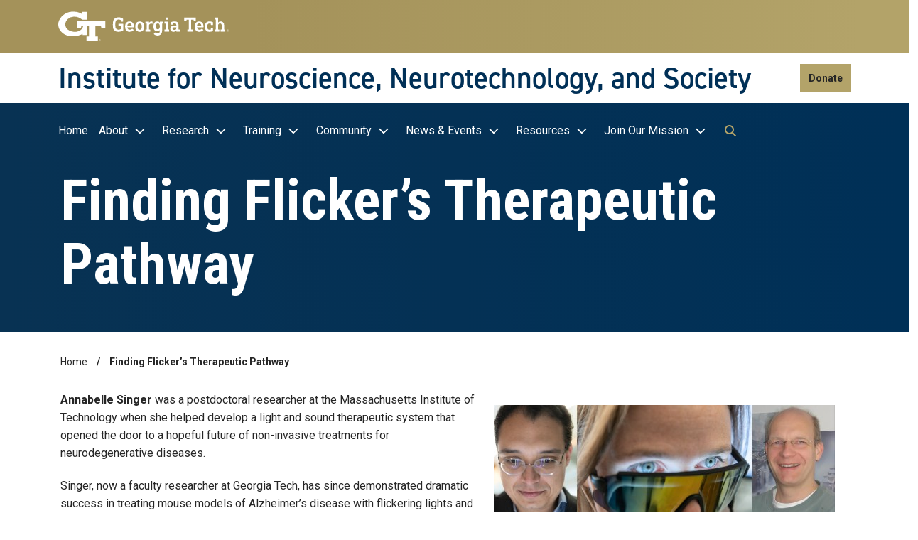

--- FILE ---
content_type: text/html; charset=UTF-8
request_url: https://neuro.gatech.edu/finding-flickers-therapeutic-pathway-0
body_size: 10163
content:
<!DOCTYPE html>
<html lang="en" dir="ltr">
  <head>
    <meta charset="utf-8" />
<script async src="https://www.googletagmanager.com/gtag/js?id=G-TQ99KX701C"></script>
<script>window.dataLayer = window.dataLayer || [];function gtag(){dataLayer.push(arguments)};gtag("js", new Date());gtag("set", "developer_id.dMDhkMT", true);gtag("config", "G-TQ99KX701C", {"groups":"default","page_placeholder":"PLACEHOLDER_page_location","link_attribution":true});</script>
<meta name="Generator" content="Drupal 10 (https://www.drupal.org)" />
<meta name="MobileOptimized" content="width" />
<meta name="HandheldFriendly" content="true" />
<meta name="viewport" content="width=device-width, initial-scale=1.0" />
<link rel="icon" href="/themes/custom/gt_neuro/favicon.ico" type="image/vnd.microsoft.icon" />
<link rel="canonical" href="https://neuro.gatech.edu/finding-flickers-therapeutic-pathway-0" />
<link rel="shortlink" href="https://neuro.gatech.edu/node/1850" />

    <title>Finding Flicker’s Therapeutic Pathway | Institute for Neuroscience, Neurotechnology, and Society</title>
    <link rel="stylesheet" media="all" href="/core/modules/system/css/components/align.module.css?t4l3lu" />
<link rel="stylesheet" media="all" href="/core/modules/system/css/components/fieldgroup.module.css?t4l3lu" />
<link rel="stylesheet" media="all" href="/core/modules/system/css/components/container-inline.module.css?t4l3lu" />
<link rel="stylesheet" media="all" href="/core/modules/system/css/components/clearfix.module.css?t4l3lu" />
<link rel="stylesheet" media="all" href="/core/modules/system/css/components/details.module.css?t4l3lu" />
<link rel="stylesheet" media="all" href="/core/modules/system/css/components/hidden.module.css?t4l3lu" />
<link rel="stylesheet" media="all" href="/core/modules/system/css/components/item-list.module.css?t4l3lu" />
<link rel="stylesheet" media="all" href="/core/modules/system/css/components/js.module.css?t4l3lu" />
<link rel="stylesheet" media="all" href="/core/modules/system/css/components/nowrap.module.css?t4l3lu" />
<link rel="stylesheet" media="all" href="/core/modules/system/css/components/position-container.module.css?t4l3lu" />
<link rel="stylesheet" media="all" href="/core/modules/system/css/components/reset-appearance.module.css?t4l3lu" />
<link rel="stylesheet" media="all" href="/core/modules/system/css/components/resize.module.css?t4l3lu" />
<link rel="stylesheet" media="all" href="/core/modules/system/css/components/system-status-counter.css?t4l3lu" />
<link rel="stylesheet" media="all" href="/core/modules/system/css/components/system-status-report-counters.css?t4l3lu" />
<link rel="stylesheet" media="all" href="/core/modules/system/css/components/system-status-report-general-info.css?t4l3lu" />
<link rel="stylesheet" media="all" href="/core/modules/system/css/components/tablesort.module.css?t4l3lu" />
<link rel="stylesheet" media="all" href="//cdnjs.cloudflare.com/ajax/libs/font-awesome/6.6.0/css/all.min.css" />
<link rel="stylesheet" media="all" href="/modules/contrib/social_media_links/css/social_media_links.theme.css?t4l3lu" />
<link rel="stylesheet" media="all" href="/themes/contrib/gt_theme/templates/block/basic_block/css/gt-basic-block.css?t4l3lu" />
<link rel="stylesheet" media="all" href="/themes/contrib/gt_theme/css/gt-webform.css?t4l3lu" />
<link rel="stylesheet" media="all" href="/themes/custom/gt_neuro/dist/css/base/base.css?t4l3lu" />
<link rel="stylesheet" media="all" href="/themes/custom/gt_neuro/dist/css/base/typography.css?t4l3lu" />
<link rel="stylesheet" media="all" href="/themes/custom/gt_neuro/dist/css/base/layout/layout.css?t4l3lu" />
<link rel="stylesheet" media="all" href="//cdn.jsdelivr.net/npm/bootstrap@5.2.2/dist/css/bootstrap.min.css" />
<link rel="stylesheet" media="all" href="/themes/custom/gt_neuro/dist/css/base/components/components.css?t4l3lu" />
<link rel="stylesheet" media="all" href="//fonts.googleapis.com/css?family=Roboto:300,300italic,400,400italic,500,700&amp;display=swap" />
<link rel="stylesheet" media="all" href="//fonts.googleapis.com/css?family=Roboto+Condensed:400,700&amp;display=swap" />
<link rel="stylesheet" media="all" href="//fonts.googleapis.com/css2?family=Roboto+Slab:wght@100..900&amp;display=swap" />
<link rel="stylesheet" media="all" href="//use.typekit.net/ymn0bgw.css" />
<link rel="stylesheet" media="all" href="/themes/contrib/gt_theme/css/gt-root-variables.css?t4l3lu" />
<link rel="stylesheet" media="all" href="/themes/contrib/gt_theme/css/gt-header.css?t4l3lu" />
<link rel="stylesheet" media="all" href="/themes/contrib/gt_theme/css/gt-menu.css?t4l3lu" />
<link rel="stylesheet" media="all" href="/themes/contrib/gt_theme/css/gt-search.css?t4l3lu" />
<link rel="stylesheet" media="all" href="/themes/contrib/gt_theme/css/gt-general.css?t4l3lu" />
<link rel="stylesheet" media="all" href="/themes/contrib/gt_theme/css/gt-footer.css?t4l3lu" />
<link rel="stylesheet" media="all" href="/themes/contrib/gt_theme/css/gt-layout-builder.css?t4l3lu" />
<link rel="stylesheet" media="all" href="/themes/contrib/gt_theme/css/theme-settings.css?t4l3lu" />
<link rel="stylesheet" media="all" href="/themes/custom/gt_neuro/css/style.css?t4l3lu" />
<link rel="stylesheet" media="all" href="/themes/custom/gt_neuro/dist/css/component/news.css?t4l3lu" />

    
      </head>
    <body class="path-finding-flickers-therapeutic-pathway-0 page-node-1850 role-anonymous path-node node--type-newshg">
    <a href="#main-navigation" class="visually-hidden focusable">
      Skip to main navigation
    </a>
    <a href="#main-content" class="visually-hidden focusable">
      Skip to main content
    </a>
    
      <div class="dialog-off-canvas-main-canvas" data-off-canvas-main-canvas>
        <div data-drupal-messages-fallback class="hidden"></div>


<header id="gt-header" class="gt-header" role="banner">
    <a href="#main-navigation" id="skip-to-navigation" class="sr-only">Skip To Keyboard Navigation</a>
    <div class="bg-gold-md-gold position-relative" id="brandhead">
                <div id="mobile-menu-wrapper" class="d-flex d-lg-none container align-items-center">

            <div id="mobile-botton" class="col d-lg-none">
                <button class="navbar-toggler float-end" type="button" data-bs-toggle="collapse"
                        data-bs-target="#navbarGTContent" aria-controls="navbarGTContent" aria-expanded="true"
                        aria-label="Toggle navigation">
                    <!--<span class="navbar-toggler-icon w-100"></span>-->
                    <!--<span class="navbar-toggler-text w-100">MENU</span>-->
                </button>
            </div>


        </div>
                <div class="container">
            <div class="row">
                <div class="col-5 col-sm-5 col-md-4 col-lg-3 bg-tech-md-gold" id="logo-wrapper">
                    <div id="gt-logo">
                        <a class="d-flex align-items-center" href="https://gatech.edu" title="Georgia Tech">
                            <img id="gt-logo-image" src="/themes/custom/gt_neuro/images/gt-logo-oneline-white.svg"
                                alt="Georgia Tech | "/>
                        </a>
                    </div><!--end gt-logo-->



                </div>
                <div class="col bg-gold-grad">
                </div>
            </div><!--end row -->
        </div><!--end container-->
    </div><!--end gold bg -->
    <div class="container">
        <div class="row">
            <div class="col" id="site-name-slogan-wrapper">
                                                <div id="site-title">
                                                
       <div class="site-title-single">
         <h2 class="site-name">Institute for Neuroscience, Neurotechnology, and Society</h2>
     </div>
 




<div id="block-donate" class="block block-block-content block-block-contentc2337c67-34cf-4d9e-a529-971059b59aef gt-basic-block my-3 clearfix">
    
        
              <div class="field field--name-body field--type-text-with-summary field--label-hidden field__item my-3"><p><a href="/join-our-mission/donate">Donate</a></p>
</div>

    </div>


                                    </div>
                            </div><!--END col-->
        </div><!--end row -->
    </div><!--end container-->
        <div class="gt-header__nav">
        <div class="container">
            <div class="navbar-expand-lg">
                <div id="bottom-header">
                    <nav class="navbar navbar-expand-lg">
                      <div class="page-navigation main-nav collapse navbar-collapse" id="navbarGTContent">
                                                                                                                    <a id="main-navigation"></a>
                                    <div>
    <nav role="navigation" aria-labelledby="block-gt-neuro-main-menu-menu" id="block-gt-neuro-main-menu">
            
  <h2 class="visually-hidden" id="block-gt-neuro-main-menu-menu">Main navigation</h2>
  

                                                                                    <ul class="nav navbar-nav" role="menu">
                                        <li  class="nav-link" role="menuitem"><a href="/" data-drupal-link-system-path="&lt;front&gt;">Home</a></li>
                                                                    <li class="dropdown display-links nav-item" role="menuitem">
                        <a href="/about-us" class="display-link nav-link">About</a>
                        <span class="drop-caret dropdown-toggle" aria-haspopup="true" data-bs-toggle="dropdown"><svg width="14" height="9" viewBox="0 0 14 9" fill="none" xmlns="http://www.w3.org/2000/svg">
<path d="M1.51334 0.72L0.333344 1.9L6.93334 8.5L13.5333 1.9L12.3533 0.72L6.93334 6.14L1.51334 0.72Z" fill="#B3A369"/>
</svg>
</span>
                                                                                <ul class="dropdown-menu" role="menu" aria-label="submenu">
                                            <li  class="nav-link" role="menuitem"><a href="/about-us" data-drupal-link-system-path="node/2045">Mission and Vision</a></li>
                                                <li  class="nav-link" role="menuitem"><a href="/about-us/our-team" data-drupal-link-system-path="node/2287">Our Team</a></li>
                                                <li  class="nav-link" role="menuitem"><a href="/email-list-subscriptions" data-drupal-link-system-path="node/2246">Contact Us</a></li>
                        </ul>
        
                    </li>
                                                                                    <li class="dropdown display-links nav-item" role="menuitem">
                        <a href="/research" class="display-link nav-link">Research</a>
                        <span class="drop-caret dropdown-toggle" aria-haspopup="true" data-bs-toggle="dropdown"><svg width="14" height="9" viewBox="0 0 14 9" fill="none" xmlns="http://www.w3.org/2000/svg">
<path d="M1.51334 0.72L0.333344 1.9L6.93334 8.5L13.5333 1.9L12.3533 0.72L6.93334 6.14L1.51334 0.72Z" fill="#B3A369"/>
</svg>
</span>
                                                                                <ul class="dropdown-menu" role="menu" aria-label="submenu">
                                            <li  class="nav-link" role="menuitem"><a href="/research" data-drupal-link-system-path="node/2305">INNS Research</a></li>
                                                <li  class="nav-link" role="menuitem"><a href="/research/research-area" data-drupal-link-system-path="node/2271">Research Areas</a></li>
                                                <li  class="nav-link" role="menuitem"><a href="/research/affiliated-centers" data-drupal-link-system-path="node/2420">Affiliated Centers</a></li>
                                                <li  class="nav-link" role="menuitem"><a href="/research/translation" data-drupal-link-system-path="node/2290">Translation</a></li>
                        </ul>
        
                    </li>
                                                                                    <li class="dropdown display-links nav-item" role="menuitem">
                        <a href="/training-page" class="display-link nav-link">Training</a>
                        <span class="drop-caret dropdown-toggle" aria-haspopup="true" data-bs-toggle="dropdown"><svg width="14" height="9" viewBox="0 0 14 9" fill="none" xmlns="http://www.w3.org/2000/svg">
<path d="M1.51334 0.72L0.333344 1.9L6.93334 8.5L13.5333 1.9L12.3533 0.72L6.93334 6.14L1.51334 0.72Z" fill="#B3A369"/>
</svg>
</span>
                                                                                <ul class="dropdown-menu" role="menu" aria-label="submenu">
                                            <li  class="nav-link" role="menuitem"><a href="/training-page" data-drupal-link-system-path="node/2298">Neuro Training at Tech</a></li>
                                                <li  class="nav-link" role="menuitem"><a href="/training-page/graduate-academic-programs" data-drupal-link-system-path="node/2288">Graduate Academic Programs</a></li>
                                                <li  class="nav-link" role="menuitem"><a href="/training-page/other-graduate-opportunities" data-drupal-link-system-path="node/2283">Other Graduate Training Opportunities</a></li>
                                                <li  class="nav-link" role="menuitem"><a href="/training-page/undergraduate-academic-programs" data-drupal-link-system-path="node/2286">Undergraduate Academic Programs</a></li>
                                                <li  class="nav-link" role="menuitem"><a href="/training-page/undergraduate-research-training" data-drupal-link-system-path="node/2342">Undergraduate Research Training</a></li>
                        </ul>
        
                    </li>
                                                                                    <li class="dropdown display-links nav-item" role="menuitem">
                        <a href="/community" class="display-link nav-link">Community</a>
                        <span class="drop-caret dropdown-toggle" aria-haspopup="true" data-bs-toggle="dropdown"><svg width="14" height="9" viewBox="0 0 14 9" fill="none" xmlns="http://www.w3.org/2000/svg">
<path d="M1.51334 0.72L0.333344 1.9L6.93334 8.5L13.5333 1.9L12.3533 0.72L6.93334 6.14L1.51334 0.72Z" fill="#B3A369"/>
</svg>
</span>
                                                                                <ul class="dropdown-menu" role="menu" aria-label="submenu">
                                            <li  class="nav-link" role="menuitem"><a href="/community" data-drupal-link-system-path="node/2365">Our Community</a></li>
                                                <li  class="nav-link" role="menuitem"><a href="/community/connecting-events" data-drupal-link-system-path="node/2343">Connecting Events</a></li>
                                                <li  class="nav-link" role="menuitem"><a href="/community/affiliated-faculty" data-drupal-link-system-path="node/2275">Affiliated Faculty</a></li>
                                                <li  class="nav-link" role="menuitem"><a href="/community/community-engagement" data-drupal-link-system-path="node/2344">Community Engagement</a></li>
                        </ul>
        
                    </li>
                                                                                    <li class="dropdown display-links nav-item" role="menuitem">
                        <a href="/news-events" class="display-link nav-link">News &amp; Events</a>
                        <span class="drop-caret dropdown-toggle" aria-haspopup="true" data-bs-toggle="dropdown"><svg width="14" height="9" viewBox="0 0 14 9" fill="none" xmlns="http://www.w3.org/2000/svg">
<path d="M1.51334 0.72L0.333344 1.9L6.93334 8.5L13.5333 1.9L12.3533 0.72L6.93334 6.14L1.51334 0.72Z" fill="#B3A369"/>
</svg>
</span>
                                                                                <ul class="dropdown-menu" role="menu" aria-label="submenu">
                                            <li  class="nav-link" role="menuitem"><a href="/news" data-drupal-link-system-path="node/2335">News</a></li>
                                                <li  class="nav-link" role="menuitem"><a href="/events-page" data-drupal-link-system-path="node/2329">Events</a></li>
                                                <li  class="nav-link" role="menuitem"><a href="/seminar-series" data-drupal-link-system-path="node/2328">2025-2026 INNSight Forum</a></li>
                                                <li  class="nav-link" role="menuitem"><a href="/seminar-series-archived" data-drupal-link-system-path="node/2327">Seminar Series Archive</a></li>
                        </ul>
        
                    </li>
                                                                                    <li class="dropdown display-links nav-item" role="menuitem">
                        <a href="" class="display-link nav-link">Resources</a>
                        <span class="drop-caret dropdown-toggle" aria-haspopup="true" data-bs-toggle="dropdown"><svg width="14" height="9" viewBox="0 0 14 9" fill="none" xmlns="http://www.w3.org/2000/svg">
<path d="M1.51334 0.72L0.333344 1.9L6.93334 8.5L13.5333 1.9L12.3533 0.72L6.93334 6.14L1.51334 0.72Z" fill="#B3A369"/>
</svg>
</span>
                                                                                <ul class="dropdown-menu" role="menu" aria-label="submenu">
                                            <li  class="nav-link" role="menuitem"><a href="/resources/campus-partners" data-drupal-link-system-path="node/2468">Campus Partners</a></li>
                                                <li  class="nav-link" role="menuitem"><a href="/resources/core-facilities" data-drupal-link-system-path="node/2340">Core Facilities</a></li>
                        </ul>
        
                    </li>
                                                                                    <li class="dropdown display-links nav-item" role="menuitem">
                        <a href="/join-our-mission" class="display-link nav-link">Join Our Mission </a>
                        <span class="drop-caret dropdown-toggle" aria-haspopup="true" data-bs-toggle="dropdown"><svg width="14" height="9" viewBox="0 0 14 9" fill="none" xmlns="http://www.w3.org/2000/svg">
<path d="M1.51334 0.72L0.333344 1.9L6.93334 8.5L13.5333 1.9L12.3533 0.72L6.93334 6.14L1.51334 0.72Z" fill="#B3A369"/>
</svg>
</span>
                                                                                <ul class="dropdown-menu" role="menu" aria-label="submenu">
                                            <li  class="nav-link" role="menuitem"><a href="/join-our-mission" data-drupal-link-system-path="node/2301">Get Involved</a></li>
                                                <li  class="nav-link" role="menuitem"><a href="/join-our-mission/donate" data-drupal-link-system-path="node/2291">Donate</a></li>
                                                <li  class="nav-link" role="menuitem"><a href="/email-list-subscriptions" data-drupal-link-system-path="node/2246">Contact Us</a></li>
                        </ul>
        
                    </li>
                                        </ul>
        
            
  </nav>

  </div>

                                                                                                                                                                                                                                <!-- Trigger Buttons HTML -->
                                  <a href="#search-container" class="gt-search" title="search" data-bs-toggle="collapse"
                                    data-bs-target="#gt-search"><i class="fas fa-search d-none d-md-block"></i></a>
                                  <!-- Collapsible Element HTML -->
                                  <div id="search-container">
                                      <div id="gt-search" class="collapse absolute">
                                            <div class="mx-auto">
    <div class="search-block-form block block-search container-inline mt-4" data-drupal-selector="search-block-form" id="block-gt-neuro-search" role="search">
  
      <h2>Search</h2>
    
      <form action="/search/node" method="get" id="search-block-form" accept-charset="UTF-8">
  <div class="js-form-item form-item js-form-type-search form-item-keys js-form-item-keys form-no-label">
      <label for="edit-keys" class="visually-hidden">Search</label>
        <input title="Enter the terms you wish to search for." placeholder="Search here..." data-drupal-selector="edit-keys" type="search" id="edit-keys" name="keys" value="" size="15" maxlength="128" class="form-search" />

        </div>
<div data-drupal-selector="edit-actions" class="form-actions js-form-wrapper form-wrapper" id="edit-actions--2"><input alt="Search submit" class="btn btn-default button js-form-submit form-submit" data-drupal-selector="edit-submit" type="submit" id="edit-submit--2" value="GO" />
</div>

</form>

  </div>

  </div>

                                      </div>
                                  </div>
                                                                              </div>
                    </nav>
                </div>
            </div>
        </div>
    </div>
</header>
<div role="main" class="main-container js-quickedit-main-content gt-body-page">
                <div class="container">
                                                                    </div>
            <div class="gt-container container-fluid p-0">
        <div class="row">
                                                            <section class="col-sm-12">
                                                                                    <a id="main-content"></a>
                    <div class="gt-main-content">
                          <div>
    

<div id="block-gt-neuro-page-title" class="block block-core page_title_block">
    
        
                <div id="gt-page-title" role="heading" aria-level="1">
        <h1 class="page-title">
<span>Finding Flicker’s Therapeutic Pathway</span>
</h1>
    </div>

    </div>


<div id="block-breadcrumbs" class="block block-system gt-breadcrumb">
 
  
  <div class="content-inner">
            <nav class="breadcrumb " role="navigation" aria-labelledby="system-breadcrumb">
            <h2 id="system-breadcrumb" class="visually-hidden">Breadcrumb</h2>
            <ol>
                                    <li>
                                                    <a href="/">Home</a>
                                            </li>
                                    <li>
                                                    Finding Flicker’s Therapeutic Pathway
                                            </li>
                            </ol>
        </nav>
    </div>

</div>


<div id="block-gt-neuro-content" class="block block-system system_main_block">
    
        
            



<article data-history-node-id="1850" class="node node--type-newshg node--view-mode-full">

  
    

  
  <div class="news-page">
          <div class="field field--name-field-news-images field--type-image field--label-hidden field__items">
              <div class="field__item">  <img loading="lazy" src="/sites/default/files/styles/large/public/hg_news/three%20researchers.jpg?itok=mPTuaoLU" width="480" height="186" alt="Wood, Singer, and Jaeger" title="Wood, Singer, and Jaeger" />


</div>
          </div>
              <div class="field field--name-body field--type-text-with-summary field--label-hidden field__item"><p><span><span><a href="https://singer.gatech.edu/"><span><span>Annabelle Singer</span></span></a><span><span><span> was a postdoctoral researcher at the Massachusetts Institute of Technology when she helped develop a light and sound therapeutic system that opened the door to a hopeful future of non-invasive treatments for neurodegenerative diseases.</span></span></span></span></span></p>
<p><span><span><span><span><span>Singer, now a faculty researcher at Georgia Tech, has since demonstrated dramatic success in treating mouse models of Alzheimer’s disease with flickering lights and buzzing sounds. Two years ago she and her team completed the </span></span></span><a href="https://news.gatech.edu/news/2021/05/24/early-feasibility-study-shows-flickering-lights-and-sound-could-be-new-weapon"><span><span>first human feasibility study</span></span></a><span><span><span> of this “flicker” treatment, delivered to patients via goggles and headphones.</span></span></span></span></span></p>
<p><span><span><span><span><span>“And there’s a long list of clinical trials going on right now using flicker stimulation – people are using the technology in a variety of different contexts,” said Singer, associate professor in the Wallace H. Coulter Department of Biomedical Engineering at Georgia Tech and Emory University. “But the mechanism underlying all of this is a major mystery. As scientists, we want to nail down the one key question: What is actually happening?”</span></span></span></span></span></p>
<p><span><span><span><span><span>She’s been piecing the flicker mystery together for years, along the way building a novel way to manipulate the neuroimmune system and prevent Alzheimer’s damage.</span></span></span></span></span></p>
<p><span><span><a href="https://news.gatech.edu/news/2020/02/03/flickering-light-mobilizes-brain-chemistry-may-fight-alzheimers"><span><span>Her prior work</span></span></a><span><span><span> focused on using flickering light and sound set to a frequency of 40 Hertz (40 times per second) to stimulate gamma waves, which play a main role in functions such as perception and memory, and which are deficient in Alzheimer’s disease. Singer’s flicker treatment set neurons on a rhythmic dance that recruit microglia, the brain’s primary immune cells, which engulf pathogens and secrete cytokines – small proteins that alert other immune cells to the cause. </span></span></span></span></span></p>
<p><span><span><span><span><span>Now Singer and a team of multidisciplinary researchers from Georgia Tech and Emory are providing answers to that one key question – what is going on to make all of this happen? – and they shared </span></span></span><a href="https://www.science.org/doi/10.1126/sciadv.adf5672"><span><span>their research this month in the journal <em>Science Advances</em>.</span></span></a> </span></span></p>
<h4><span><span><strong><span><span><span><span>Studying Rhythm in a Healthy Brain</span></span></span></span></strong></span></span></h4>
<p><span><span><span><span><span>Singer’s collaborators include fellow faculty researchers Levi Wood, associate professor in the George W. Woodruff School of Mechanical Engineering at Georgia Tech, and Dieter Jaeger, professor in Emory’s Department of Biology, where his work focuses on the rhythmic motor patterns generated and modulated in the central nervous system. &nbsp;Both Jaeger and Wood have appointments in the Coulter Department. The lead authors are Ashley Prichard, postdoctoral researcher in Singer’s lab and Kristie Garza, former graduate researcher in the lab. </span></span></span></span></span></p>
<p><span><span><span><span><span>For this study, Singer took a different approach.</span></span></span></span></span></p>
<p><span><span><span><span><span>“In the past, our focus was on the diseased state. It was important for this research that we focus on brain rhythms in the healthy brain, to see the effects of sensory stimulation outside the context of Alzheimer’s pathology,” Singer said. </span></span></span></span></span></p>
<p><span><span><span><span><span>Also, this time the team used flicker stimulation to induce electrical activity at two different frequencies in mice: 40Hz, corresponding to gamma brain waves; and 20Hz, corresponding to beta wave.&nbsp; These brain rhythms occur naturally in the brain during everyday life and in response to flickering lights and sounds. With Jaeger’s lab, the team first showed flicker lights and sounds drive these brain rhythms using cutting edge imaging of electrical signals across the brain surface.</span></span></span></span></span></p>
<p><span><span><span><span><span>“We compared different frequencies, so we’d have a better idea of the effects on the rhythmic activity of neurons,” said Singer. “That’s important because different frequencies of activity have distinct effects on microglia and cytokines.”</span></span></span></span></span></p>
<p><span><span><span><span><span>Previously, the team noted the effects of different frequencies on cytokine protein expression – for example, 20Hz flicker could induce neural activity, but led to lower cytokine expression, which can be a good thing. Cytokines are necessary for a healthy immune system, but in the right amounts – cytokines run amok can lead to harmful inflammation.</span></span></span></span></span></p>
<p><span><span><span><span><span>According to Wood, “although cytokines often come from immune cells, like microglia, we thought the cytokines might come from other kinds of brain cells. To help sort out the sources, we isolated the nuclei from different cells in the brain and looked at the genes affected by 40Hz flicker. We found that 40Hz stimulates immune genes in neurons that may regulate production of cytokines. We also found changed genes in microglia, but they were mainly involved in controlling cell shape or morphology.”&nbsp; Singer added “to see that such a simple thing, flickering lights and sounds at different frequencies, lead to differences in immune genes was really cool.”</span></span></span></span></span></p>
<p><span><span><span><span><span>Indeed, the team saw the effects that different frequencies can have on the microglia, dramatically altering its morphology – its shape and function. “Forty Hertz and twenty Hertz were both different from no stimulation at all, and in opposite directions,” Singer said.</span></span></span></span></span></p>
<h4><span><span><strong><span><span><span><span>Different Shapes, Different Functions</span></span></span></span></strong></span></span></h4>
<p><span><span><span><span><span>At 20Hz, microglia assumed their ramified, surveillance mode – lots of branches, or dendrites, reaching out from the cell body. At 40Hz, they look more like amoeba, an amorphous blob that eats, or engulfs, pathogens. So, microglia do a different dance based on the rhythm. </span></span></span></span></span></p>
<p><span><span><span><span><span>Furthermore, their research revealed an underlying mechanism allowing all of this to happen. It’s a protein complex called nuclear factor kappa B, or NFkB. This signaling mechanism, which regulates immune function, is the pathway that links flicker stimulation to inspire the brain rhythms and the resulting immune response.</span></span></span></span></span></p>
<p><span><span><span><span><span>Singer, who is a mother, compared these different effects to a toddler making his way in the world. “When microglia surveil their environment, they stretch out to the things around them, like a toddler touching ever dirty thing they can get their hands on,” she said. “And when microglia enter their engulfing state, it’s like a toddler sticking everything in their mouth.”</span></span></span></span></span></p>
<p><span><span><span><span><span>She added, “The important thing is, in some disease contexts, you want the surveillance state – you want to turn down the immune response. In others, you want the more active, engulfing state that we see at the higher frequency.”</span></span></span></span></span></p>
<p><span><span><span><span><span>So, a different kind of stimulation for a different disease state? Or a new, non-invasive way to maintain an already healthy brain? Possibly both, eventually. </span></span></span></span></span></p>
<p><span><span><span><span><span>“The potential is, we can non-invasively manipulate the brain’s immune system in either direction, turning it up or turning it down, depending on the stimulation,” Singer said. “That has important implications for using this technology in a lot of different ways, in the presence of disease, or as way to boost this function or that function.”</span></span></span></span></span></p>
<p>&nbsp;</p>
</div>
                  <div class="field field--name-field-news-contact-info field--type-text-long field--label-hidden field__item"><p><a href="jerry.grillo@ibb.gatech.edu">Jerry Grillo</a></p>
</div>
      
  </div>

</article>

    </div>

  </div>

                    </div>
                            </section>
                                </div>
    </div>
                                </div>
<footer id="footer" class="gt-footer footer">
    <div class="d-flex flex-wrap">
                <div class="order-md-12 w-100">
            <div id="collapseFooter" class="collapse dont-collapse-sm">
  <div class="well">
    <div id="gt-superfooter" class=" container-fluid gt-black-wrapper">
      <div class="container pt-4 pb-4">
        <div class="row center-block">
          <div class="footer-first col-lg-3 col-md-3 col-sm-12 col-xs-12 column">
                            <div class="region--footer_01__inner">
    <nav role="navigation" aria-labelledby="block-gtfootermenu0-menu" id="block-gtfootermenu0">
            
  <h2 class="visually-hidden" id="block-gtfootermenu0-menu">Georgia Tech Resources</h2>
  

        
              <ul>
              <li>
        <span>Georgia Tech Resources</span>
              </li>
          <li>
        <a href="https://www.gatech.edu/offices-and-departments">Offices and Departments</a>
              </li>
          <li>
        <a href="https://news.gatech.edu/">News Center</a>
              </li>
          <li>
        <a href="https://calendar.gatech.edu/">Campus Calendar</a>
              </li>
          <li>
        <a href="https://specialevents.gatech.edu/">Special Events</a>
              </li>
          <li>
        <a href="https://greenbuzz.gatech.edu/">GreenBuzz</a>
              </li>
          <li>
        <a href="https://comm.gatech.edu/">Institute Communications</a>
              </li>
          <li>
        <span>Visitor Resources</span>
              </li>
          <li>
        <a href="https://admission.gatech.edu/visit/">Campus Visits</a>
              </li>
          <li>
        <a href="https://www.gatech.edu/about/visit">Directions to Campus</a>
              </li>
          <li>
        <a href="https://www.pts.gatech.edu/parking/visitor-parking/">Visitor Parking Information</a>
              </li>
          <li>
        <a href="https://gatech.service-now.com/home?id=kb_article_view&amp;sysparm_article=KB0026531">GT visitor Wireless Network Information</a>
              </li>
          <li>
        <a href="https://pe.gatech.edu/global-learning-center">Georgia Tech Global Learning Center</a>
              </li>
          <li>
        <a href="https://www.gatechhotel.com/">Georgia Tech Hotel and Conference Center</a>
              </li>
          <li>
        <a href="https://gatech.bncollege.com/">Barnes and Noble at Georgia Tech</a>
              </li>
          <li>
        <a href="https://arts.gatech.edu/">Ferst Center for the Arts</a>
              </li>
          <li>
        <a href="https://paper.gatech.edu/">Robert C. Williams Paper Museum</a>
              </li>
        </ul>
  


  </nav>

  </div>

                      </div>
          <div class="footer-second col-lg-3 col-md-3 col-sm-12 col-xs-12 column">
                            <div class="region--footer_02__inner">
    <nav role="navigation" aria-labelledby="block-gtfootermenu1-menu" id="block-gtfootermenu1">
            
  <h2 class="visually-hidden" id="block-gtfootermenu1-menu">Colleges, Instructional Sites and Research</h2>
  

        
              <ul>
              <li>
        <span>Colleges, Instructional Sites and Research</span>
              </li>
          <li>
        <span>Colleges</span>
              </li>
          <li>
        <a href="https://www.cc.gatech.edu/">College of Computing</a>
              </li>
          <li>
        <a href="https://design.gatech.edu/">College of Design</a>
              </li>
          <li>
        <a href="https://coe.gatech.edu/">College of Engineering</a>
              </li>
          <li>
        <a href="https://cos.gatech.edu/">College of Sciences</a>
              </li>
          <li>
        <a href="https://iac.gatech.edu/">Ivan Allen College of Liberal Art</a>
              </li>
          <li>
        <a href="https://www.scheller.gatech.edu/">Scheller College of Business</a>
              </li>
          <li>
        <span>Instructional Sites</span>
              </li>
          <li>
        <a href="https://europe.gatech.edu/">Georgia Tech-Europe</a>
              </li>
          <li>
        <a href="https://www.shenzhen.gatech.edu/">Georgia Tech-Shenzhen</a>
              </li>
          <li>
        <a href="https://pe.gatech.edu/georgia-tech-online">Georgia Tech Online</a>
              </li>
          <li>
        <a href="https://pe.gatech.edu/">Professional Education</a>
              </li>
          <li>
        <a href="https://esl.gatech.edu/">The Language Institute</a>
              </li>
          <li>
        <span>Global Footprint</span>
              </li>
          <li>
        <a href="https://global.gatech.edu/">Global Engagement</a>
              </li>
          <li>
        <span>Research</span>
              </li>
          <li>
        <a href="https://gtri.gatech.edu/">Georgia Tech Research Institute</a>
              </li>
          <li>
        <a href="https://research.gatech.edu/">Research at Georgia Tech</a>
              </li>
          <li>
        <a href="https://research.gatech.edu/meet-dr-chaouki-t-abdallah">Executive Vice President for Research</a>
              </li>
        </ul>
  


  </nav>

  </div>


                      </div>
          <div class="footer-third col-lg-3 col-md-3 col-sm-12 col-xs-12 column">
                            <div class="region--footer_03__inner">
    <nav role="navigation" aria-labelledby="block-gtfootermenu2-menu" id="block-gtfootermenu2">
            
  <h2 class="visually-hidden" id="block-gtfootermenu2-menu">Student and Parent Resources</h2>
  

        
              <ul>
              <li>
        <span>Student and Parent Resources</span>
              </li>
          <li>
        <span>Student Resources</span>
              </li>
          <li>
        <a href="https://www.gatech.edu/admissions">Apply</a>
              </li>
          <li>
        <a href="https://buzzport.gatech.edu/">BuzzPort</a>
              </li>
          <li>
        <a href="https://buzzcard.gatech.edu/">Buzzcard</a>
              </li>
          <li>
        <a href="https://career.gatech.edu/">Career Center</a>
              </li>
          <li>
        <a href="https://commencement.gatech.edu/">Commencement</a>
              </li>
          <li>
        <a href="https://library.gatech.edu/">Library</a>
              </li>
          <li>
        <a href="https://studentlife.gatech.edu">Student Life</a>
              </li>
          <li>
        <a href="https://create-x.gatech.edu/">Student Entrepreneurship</a>
              </li>
          <li>
        <a href="https://ea.oie.gatech.edu/">Education Abroad</a>
              </li>
          <li>
        <a href="https://canvas.gatech.edu/">Canvas</a>
              </li>
          <li>
        <span>Parent Resources</span>
              </li>
          <li>
        <a href="https://parents.gatech.edu/">Parent and Family Programs</a>
              </li>
          <li>
        <a href="https://studentlife.gatech.edu">Division of Student Life</a>
              </li>
          <li>
        <a href="https://finaid.gatech.edu/">Scholarships and Financial Aid</a>
              </li>
        </ul>
  


  </nav>

  </div>


                      </div>
          <div class="footer-four col-lg-3 col-md-3 col-sm-12 col-xs-12 column">
                            <div class="region--footer_04__inner">
    <nav role="navigation" aria-labelledby="block-gtfootermenu3-menu" id="block-gtfootermenu3">
            
  <h2 class="visually-hidden" id="block-gtfootermenu3-menu">Employee, Alumni, and Other Resources</h2>
  

        
              <ul>
              <li>
        <span>Employee, Alumni, and Other Resources</span>
              </li>
          <li>
        <span>Employees</span>
              </li>
          <li>
        <a href="https://af.gatech.edu/">Administration and Finance</a>
              </li>
          <li>
        <a href="https://advising.gatech.edu/">Advising and Teaching</a>
              </li>
          <li>
        <a href="https://faculty.gatech.edu/">Faculty Affairs</a>
              </li>
          <li>
        <a href="https://careers.gatech.edu/">Faculty Hiring</a>
              </li>
          <li>
        <a href="https://ohr.gatech.edu/">Human Resources</a>
              </li>
          <li>
        <a href="https://staffcouncil.gatech.edu/">Staff Council</a>
              </li>
          <li>
        <a href="https://techworks.gatech.edu/">TechWorks</a>
              </li>
          <li>
        <span>Alumni and Foundation</span>
              </li>
          <li>
        <a href="https://www.gtalumni.org/">Alumni Association</a>
              </li>
          <li>
        <a href="https://www.gtalumni.org/career">Alumni Career Services</a>
              </li>
          <li>
        <a href="https://www.gtf.gatech.edu/">Foundation</a>
              </li>
          <li>
        <a href="https://securelb.imodules.com/s/1481/alumni/19/interior.aspx?sid=1481&amp;gid=21&amp;pgid=787&amp;cid=1639&amp;appealcode=ALMW21Q105305S017UD">Giving Back to Tech</a>
              </li>
          <li>
        <span>Outreach</span>
              </li>
          <li>
        <a href="https://atdc.org/">Startup Companies</a>
              </li>
          <li>
        <a href="https://innovate.gatech.edu/">Economic Development</a>
              </li>
          <li>
        <a href="https://industry.gatech.edu/">Industry Engagement</a>
              </li>
          <li>
        <a href="https://gov.gatech.edu/">Institute Relations</a>
              </li>
          <li>
        <a href="https://pe.gatech.edu/">Professional Education</a>
              </li>
        </ul>
  


  </nav>

  </div>


                      </div>
        </div>
      </div>
    </div>
  </div>
</div>
<div class="d-block d-md-none button-bar">
  <button class="btn-footer w-100" type="button" data-toggle="collapse" data-target="#collapseFooter">
  </button>
</div>        </div>
        <div class="order-md-1 w-100">
            <div class="container-fluid footer-top-bar d-none d-lg-block">
</div>
<div id="gt-footer" class="container-fluid footer-bottom-bar">
  <div class="container pt-3">
    <div class="row footer-content">
            <div id="address_text" class="col-md-3 col-sm-12 my-2 order-md-1 order-2">
                      <div class="region--footer_05__inner">
    

<div id="block-socialmedialinks" class="block-social-media-links block social_media_links_block">
    
        
            

<ul class="social-media-links--platforms platforms inline horizontal">
      <li>
      <a class="social-media-link-icon--twitter" href="https://x.com/gt_neuro"  aria-label="Follow us on Twitter" title="Follow us on Twitter" >
        <span class='fab fa-x-twitter fa-2x'></span>
      </a>

          </li>
      <li>
      <a class="social-media-link-icon--youtube" href="https://www.youtube.com/@GeorgiaTechNeuro"  aria-label="Follow us on YouTube" title="Follow us on YouTube" >
        <span class='fab fa-youtube fa-2x'></span>
      </a>

          </li>
      <li>
      <a class="social-media-link-icon--linkedin" href="https://www.linkedin.com/company/institute-for-neuroscience-neurotechnology-and-society-at-georgia-tech"  aria-label="Follow us on Linkedin" title="Follow us on Linkedin" >
        <span class='fab fa-linkedin fa-2x'></span>
      </a>

          </li>
      <li>
      <a class="social-media-link-icon--instagram" href="https://www.instagram.com/gtresearchnews/"  aria-label="Follow us Instagram" title="Follow us Instagram" >
        <span class='fab fa-instagram fa-2x'></span>
      </a>

          </li>
  </ul>

    </div>

<div id="gt-contact-information">
                <h3>Georgia Institute of Technology</h3>
      <p>
    North Avenue
        <br/>Atlanta, GA 30332,  
</p>
                <span itemprop="telephone">
        <a class="gt-phone"
           href="tel: +1+14048942000"
           aria-label="telephone">
          +1 404.894.2000
        </a>
      </span>
                    <a class="gt-campus-map mt-3" href="https://map.gatech.edu/"
           aria-label="Campus Map">Campus Map</a>
    </p>

  </div>

  </div>


              </div>
      
                    <div class="col-md-3 col-sm-12 my-2 order-md-2 order-3">
            <div class="region--footer_06__inner">
    <nav role="navigation" aria-labelledby="block-footer2-menu" id="block-footer2">
            
  <h2 class="visually-hidden" id="block-footer2-menu">General</h2>
  

        
              <ul>
              <li>
        <span>General</span>
              </li>
          <li>
        <a href="https://directory.gatech.edu/">Directory</a>
              </li>
          <li>
        <a href="https://careers.gatech.edu/">Employment</a>
              </li>
          <li>
        <a href="https://www.gatech.edu/emergency/">Emergency Information</a>
              </li>
        </ul>
  


  </nav>

  </div>


        </div>
      
                    <div class="col-md-3 col-sm-12 my-2 order-md-2 order-3">
            <div class="region--footer_07__inner">
    <nav role="navigation" aria-labelledby="block-footer3-menu" id="block-footer3">
            
  <h2 class="visually-hidden" id="block-footer3-menu">Legal</h2>
  

        
              <ul>
              <li>
        <span>Legal</span>
              </li>
          <li>
        <a href="https://www.gatech.edu/legal/">Legal &amp; Privacy Information</a>
              </li>
          <li>
        <a href="https://gbi.georgia.gov/human-trafficking-notice">Human Trafficking Notice</a>
              </li>
          <li>
        <a href="https://titleix.gatech.edu/">Title IX/Sexual Misconduct</a>
              </li>
          <li>
        <a href="https://osi.gatech.edu/hazing-conduct-history">Hazing Public Disclosures</a>
              </li>
          <li>
        <a href="https://www.gatech.edu/accessibility/">Accessibility</a>
              </li>
          <li>
        <a href="https://www.gatech.edu/accountability/">Accountability</a>
              </li>
          <li>
        <a href="https://www.gatech.edu/accreditation/">Accreditation</a>
              </li>
          <li>
        <a href="https://secure.ethicspoint.com/domain/media/en/gui/76612/index.html">Report Free Speech and Censorship Concerns</a>
              </li>
        </ul>
  


  </nav>

  </div>


        </div>
      
            <div id="gt-logo-footer" class="col-md-3 col-sm-12 my-2 order-md-4 order-1">
                      <div class="region--footer_08__inner">
                  <div id="gt-copyright" aria-label="georgia tech logo and copyright">
  <div class="gt-footer-logo float-md-right float-sm-left">
    <a href="https://www.gatech.edu/" title="Georgia Tech">
      <img src="https://neuro.gatech.edu/modules/contrib/gt_tools/images/gt-logo.svg" alt="Georgia Tech" role="presentation"
           aria-label="logo link to main campus site" width="191.08px" height="34px"/>
    </a>
  </div>
  <div class="gt-footer-copy d-none d-sm-block float-md-right float-sm-left">
    <p class="p-1 mt-2 copyright-hide">© 2025 Georgia Institute of
      Technology</p>
  </div>
  <div class="gt-footer-login mt-5 d-none d-sm-block float-md-right float-sm-left">
    <p class="gt-login cas-1">
      <a class="gt-login" href="https://neuro.gatech.edu/cas" aria-label="admin login">GT LOGIN</a>
    </p>
        </p>
  </div>
</div>

  

  </div>


              </div>
    </div>
    <div class="row footer-bg-row">
      <div class="col-12 col-sm-12 col-md-9 footer-bg-col"></div>
    </div>
  </div></div>        </div>
    </div> </footer> 
  </div>

    
    <script type="application/json" data-drupal-selector="drupal-settings-json">{"path":{"baseUrl":"\/","pathPrefix":"","currentPath":"node\/1850","currentPathIsAdmin":false,"isFront":false,"currentLanguage":"en"},"pluralDelimiter":"\u0003","suppressDeprecationErrors":true,"google_analytics":{"account":"G-TQ99KX701C","trackOutbound":true,"trackMailto":true,"trackTel":true,"trackDownload":true,"trackDownloadExtensions":"7z|aac|arc|arj|asf|asx|avi|bin|csv|doc(x|m)?|dot(x|m)?|exe|flv|gif|gz|gzip|hqx|jar|jpe?g|js|mp(2|3|4|e?g)|mov(ie)?|msi|msp|pdf|phps|png|ppt(x|m)?|pot(x|m)?|pps(x|m)?|ppam|sld(x|m)?|thmx|qtm?|ra(m|r)?|sea|sit|tar|tgz|torrent|txt|wav|wma|wmv|wpd|xls(x|m|b)?|xlt(x|m)|xlam|xml|z|zip"},"ajaxTrustedUrl":{"\/search\/node":true},"user":{"uid":0,"permissionsHash":"b92d8a60da5a696e6d4053f4f54e411129fefc1218a29622da307443d423356a"}}</script>
<script src="/core/assets/vendor/jquery/jquery.min.js?v=3.7.1"></script>
<script src="/core/assets/vendor/once/once.min.js?v=1.0.1"></script>
<script src="/core/misc/drupalSettingsLoader.js?v=10.5.4"></script>
<script src="/core/misc/drupal.js?v=10.5.4"></script>
<script src="/core/misc/drupal.init.js?v=10.5.4"></script>
<script src="/modules/contrib/google_analytics/js/google_analytics.js?v=10.5.4"></script>
<script src="//cdn.jsdelivr.net/npm/bootstrap@5.2.2/dist/js/bootstrap.bundle.min.js"></script>
<script src="//kit.fontawesome.com/37926dae7e.js"></script>
<script src="/themes/custom/gt_neuro/dist/js/main.js?t4l3lu"></script>
<script src="/themes/custom/gt_neuro/dist/js/animate.js?t4l3lu"></script>
<script src="/themes/custom/gt_neuro/dist/js/parallax.js?t4l3lu"></script>
<script src="/themes/custom/gt_neuro/dist/js/header.js?t4l3lu"></script>
<script src="/themes/custom/gt_neuro/dist/js/accordions.js?t4l3lu"></script>

  </body>
</html>


--- FILE ---
content_type: text/css
request_url: https://neuro.gatech.edu/themes/custom/gt_neuro/dist/css/base/base.css?t4l3lu
body_size: 352
content:
/**
*********************
* Base global styles.
********************
**/
/**
*********************
* Import all the settings
********************
**/
/**
*********************
* Colors
********************
**/
/**
*********************
* Import all the settings
********************
**/
/**
*********************
* Variables
********************
**/
/* Typography */
/* Transitions */
/* Container & spacings */
/** Button spacing **/
/* Border */
/* Breakpoints */
/**
*********************
* Mixins
********************
**/
/**
*********************
* Breakpoint mixin
********************
**/
/**
*********************
* Import all the settings
********************
**/
/**
*********************
* Import all the settings
********************
**/
/**
*********************
* Button styles
********************
**/
/**
*********************
* Mixins
********************
**/
.dialog-off-canvas-main-canvas {
  position: relative;
}

html,
body {
  overflow-x: auto !important;
}

html {
  font-size: 16px;
}

body {
  position: initial;
  display: block;
  width: 100%;
  margin: auto;
  word-break: break-word;
  color: #262626;
  font-family: "Roboto", sans-serif;
  font-size: 0.875rem;
  font-weight: 400;
  line-height: 1rem;
  -webkit-font-smoothing: antialiased;
}
@media only screen and (min-width: 48rem) {
  body {
    font-size: 1rem;
  }
}

* {
  box-sizing: border-box;
}
*:focus {
  outline-width: 0.0625rem;
  outline-offset: 0.125rem;
}

/*# sourceMappingURL=base.css.map */


--- FILE ---
content_type: text/css
request_url: https://neuro.gatech.edu/themes/custom/gt_neuro/dist/css/base/typography.css?t4l3lu
body_size: 358
content:
/**
*********************
* Theme typography to de
********************
**/
/**
*********************
* Import all the settings
********************
**/
/**
*********************
* Colors
********************
**/
/**
*********************
* Import all the settings
********************
**/
/**
*********************
* Variables
********************
**/
/* Typography */
/* Transitions */
/* Container & spacings */
/** Button spacing **/
/* Border */
/* Breakpoints */
/**
*********************
* Mixins
********************
**/
/**
*********************
* Breakpoint mixin
********************
**/
/**
*********************
* Import all the settings
********************
**/
/**
*********************
* Import all the settings
********************
**/
/**
*********************
* Button styles
********************
**/
/**
*********************
* Mixins
********************
**/
h1,
h2,
h3,
h4,
h5,
h6 {
  margin-bottom: 2.5rem;
}

h1,
.h1 {
  font-size: 3rem !important;
  font-weight: 700 !important;
  line-height: 3.625rem !important;
}
@media only screen and (min-width: 48rem) {
  h1,
  .h1 {
    font-size: 5rem !important;
    line-height: 5.625rem !important;
  }
}

h2,
.h2 {
  font-size: 1.875rem !important;
  font-weight: 700 !important;
  line-height: 4rem !important;
}
@media only screen and (min-width: 48rem) {
  h2,
  .h2 {
    font-size: 2.5625rem !important;
    line-height: 5.375rem !important;
  }
}

h3,
.h3 {
  font-size: 2rem !important;
  font-weight: 700 !important;
  line-height: 2.625rem !important;
}
@media only screen and (min-width: 48rem) {
  h3,
  .h3 {
    font-size: 2.1875rem !important;
    line-height: 2.8125rem !important;
  }
}

h4,
.h4 {
  font-size: 2rem !important;
  font-weight: 700 !important;
  line-height: 2.8125rem !important;
}

h5,
.h5 {
  font-size: 1rem !important;
  font-weight: 700 !important;
  line-height: 1.625rem !important;
}
@media only screen and (min-width: 48rem) {
  h5,
  .h5 {
    font-size: 1.5rem !important;
    line-height: 2.8125rem !important;
  }
}

h6,
.h6 {
  font-size: 1.125rem;
  font-weight: 700;
  line-height: 1.75rem;
}

p {
  color: #262626;
  font-size: 1rem;
  font-weight: 400;
  line-height: 1.625rem;
  margin: 0 auto 1.75rem auto;
}
p:last-child {
  margin-bottom: 0;
}

/*# sourceMappingURL=typography.css.map */


--- FILE ---
content_type: text/css
request_url: https://neuro.gatech.edu/themes/custom/gt_neuro/dist/css/base/layout/layout.css?t4l3lu
body_size: 1767
content:
/**
*********************
* Header area; should have styles for branding regions, navigation region, etc.
********************
**/
/**
*********************
* Header area; should have styles for branding regions, navigation region, etc.
********************
**/
/**
*********************
* Import all the settings
********************
**/
/**
*********************
* Colors
********************
**/
/**
*********************
* Import all the settings
********************
**/
/**
*********************
* Variables
********************
**/
/* Typography */
/* Transitions */
/* Container & spacings */
/** Button spacing **/
/* Border */
/* Breakpoints */
/**
*********************
* Mixins
********************
**/
/**
*********************
* Breakpoint mixin
********************
**/
/**
*********************
* Import all the settings
********************
**/
/**
*********************
* Import all the settings
********************
**/
/**
*********************
* Button styles
********************
**/
/**
*********************
* Mixins
********************
**/
.gt-header #mobile-menu-wrapper {
  padding: 0 0.9375rem 0 0;
}
.gt-header #mobile-menu-wrapper .navbar-toggler {
  background: url("../../../../images/menu-wht.png");
  background-repeat: no-repeat;
  background-size: contain;
}
.gt-header #mobile-menu-wrapper .navbar-toggler:not(.collapsed) {
  background: url("../../../../images/menu-wht.png");
  background-repeat: no-repeat;
  background-size: contain;
}
@media only screen and (max-width: 61.937rem) {
  .gt-header #mobile-menu-wrapper .navbar-toggler {
    width: 2.25rem;
    height: 1.875rem;
  }
}
@media only screen and (max-width: 61.937rem) {
  .gt-header ul.navbar-nav,
  .gt-header ul.navbar {
    background-color: #082b4a;
  }
}
.gt-header #gt-logo {
  position: relative;
  z-index: 999;
}
@media only screen and (max-width: 47.937rem) {
  .gt-header #gt-logo {
    width: 12.5rem;
  }
}
@media only screen and (min-width: 48rem) {
  .gt-header #gt-logo {
    width: 15rem;
  }
}
.gt-header__nav {
  position: relative;
  z-index: 9;
  background: linear-gradient(to right, #083253 0%, #003057 100%);
}
.gt-header__nav .dropdown .drop-caret svg {
  transition: all 0.2s ease-out;
  transform: rotate(0deg);
}
.gt-header__nav .dropdown .drop-caret svg path {
  fill: #fff;
}
@media only screen and (max-width: 61.937rem) {
  .gt-header__nav .dropdown .drop-caret.caret-toggle svg {
    transition: all 0.2s ease-in;
    transform: rotate(180deg);
  }
}
.gt-header__nav .dropdown.display-links.nav-item {
  display: flex;
  align-items: center;
}
.gt-header__nav .dropdown.display-links.nav-item .drop-caret {
  cursor: pointer;
}
@media only screen and (min-width: 62rem) {
  .gt-header__nav .dropdown.display-links.nav-item .drop-caret {
    pointer-events: none;
  }
}
@media only screen and (max-width: 61.937rem) {
  .gt-header__nav .dropdown.display-links.nav-item {
    border-bottom: 1px solid rgba(0, 0, 0, 0.2);
  }
}
@media only screen and (max-width: 61.937rem) {
  .gt-header__nav .dropdown.display-links.nav-item {
    flex-wrap: wrap;
  }
  .gt-header__nav .dropdown.display-links.nav-item .display-link {
    width: auto;
    padding-top: 0 !important;
    padding-bottom: 0 !important;
  }
  .gt-header__nav .dropdown.display-links.nav-item .drop-caret {
    display: flex;
    flex: 1;
    justify-content: flex-end;
    padding: 0.9375rem;
  }
}
@media only screen and (max-width: 61.937rem) {
  .gt-header__nav .dropdown.display-links.nav-item.caret-toggle svg {
    transition: all 0.2s ease-in;
    transform: rotate(180deg);
  }
}
@media only screen and (min-width: 62rem) {
  .gt-header__nav .dropdown:hover .drop-caret svg {
    transition: all 0.2s ease-in;
    transform: rotate(180deg);
  }
}
@media only screen and (min-width: 62rem) {
  .gt-header__nav .dropdown:hover .dropdown-menu {
    display: block !important;
  }
}
.gt-header__nav #bottom-header {
  background: transparent;
}
.gt-header__nav #bottom-header .navbar {
  padding: 0;
  background: transparent;
}
@media only screen and (max-width: 61.937rem) {
  .gt-header__nav #bottom-header .navbar.navbar-collapse {
    z-index: 9999;
    border-bottom: 4px solid var(--gt-gold);
    box-shadow: 0 5px 6px rgba(0, 0, 0, 0.3);
  }
}
@media only screen and (max-width: 61.937rem) {
  .gt-header__nav #bottom-header .navbar #page-navigation {
    width: 100%;
  }
}
.gt-header__nav #bottom-header .navbar #utility-search-wrapper {
  padding-right: 0;
  background: transparent;
}
@media only screen and (min-width: 62rem) {
  .gt-header__nav #bottom-header .navbar .main-nav .navbar-nav .nav-item:not(:first-child) {
    margin-left: 0.625rem;
  }
}
@media only screen and (min-width: 75rem) {
  .gt-header__nav #bottom-header .navbar .main-nav .navbar-nav .nav-item:not(:first-child) {
    margin-left: 0; /*  removed for navigation spacing with all the main nav */
  }
}
.gt-header__nav #bottom-header .navbar .main-nav .navbar-nav > .nav-link,
.gt-header__nav #bottom-header .navbar .main-nav .navbar-nav .nav-item {
  margin: 0;
  padding: 0;
  border-right: none;
}
.gt-header__nav #bottom-header .navbar .main-nav .navbar-nav > .nav-link > a,
.gt-header__nav #bottom-header .navbar .main-nav .navbar-nav .nav-item > a {
  padding: 0.9375rem;
  transition: 200ms;
  color: #fff;
  font-size: 0.875rem;
  line-height: 1.171875rem;
}
.gt-header__nav #bottom-header .navbar .main-nav .navbar-nav > .nav-link > a:focus,
.gt-header__nav #bottom-header .navbar .main-nav .navbar-nav .nav-item > a:focus {
  text-decoration: none;
}
@media only screen and (min-width: 75rem) {
  .gt-header__nav #bottom-header .navbar .main-nav .navbar-nav > .nav-link > a,
  .gt-header__nav #bottom-header .navbar .main-nav .navbar-nav .nav-item > a {
    padding: 1.875rem 0.625rem;
    font-size: 1rem;
  }
}
@media only screen and (min-width: 62rem) {
  .gt-header__nav #bottom-header .navbar .main-nav .navbar-nav > .nav-link > a,
  .gt-header__nav #bottom-header .navbar .main-nav .navbar-nav .nav-item > a {
    padding: 1.875rem 0.625rem 1.875rem 0.3125rem;
  }
}
@media only screen and (min-width: 62rem) {
  .gt-header__nav #bottom-header .navbar .main-nav .navbar-nav > .nav-link:first-child a,
  .gt-header__nav #bottom-header .navbar .main-nav .navbar-nav .nav-item:first-child a {
    padding-left: 0;
  }
}
.gt-header__nav #bottom-header .navbar .main-nav .navbar-nav > .nav-link:hover, .gt-header__nav #bottom-header .navbar .main-nav .navbar-nav > .nav-link:active,
.gt-header__nav #bottom-header .navbar .main-nav .navbar-nav .nav-item:hover,
.gt-header__nav #bottom-header .navbar .main-nav .navbar-nav .nav-item:active {
  background-color: transparent;
}
.gt-header__nav #bottom-header .navbar .main-nav .navbar-nav > .nav-link .dropdown-menu,
.gt-header__nav #bottom-header .navbar .main-nav .navbar-nav .nav-item .dropdown-menu {
  top: 80%;
  margin-top: 0;
  padding: 0;
  border-bottom: none;
  background: rgba(255, 255, 255, 0.91);
  box-shadow: 0 0 4px 0 rgba(0, 0, 0, 0.06);
}
.gt-header__nav #bottom-header .navbar .main-nav .navbar-nav > .nav-link .dropdown-menu .nav-link,
.gt-header__nav #bottom-header .navbar .main-nav .navbar-nav .nav-item .dropdown-menu .nav-link {
  position: relative;
  padding: 0;
  border-bottom: none;
}
.gt-header__nav #bottom-header .navbar .main-nav .navbar-nav > .nav-link .dropdown-menu .nav-link a,
.gt-header__nav #bottom-header .navbar .main-nav .navbar-nav .nav-item .dropdown-menu .nav-link a {
  display: flex;
  align-items: center;
  justify-content: space-between;
  margin: 0.4375rem auto;
  padding: 0.4375rem 1rem;
  transition: 200ms;
  color: #033259;
  font-weight: 400;
  line-height: 1rem;
}
.gt-header__nav #bottom-header .navbar .main-nav .navbar-nav > .nav-link .dropdown-menu .nav-link a:hover,
.gt-header__nav #bottom-header .navbar .main-nav .navbar-nav .nav-item .dropdown-menu .nav-link a:hover {
  color: #fff;
  background-color: #003057;
}
.gt-header__nav #bottom-header .navbar .main-nav .navbar-nav > .nav-link .dropdown-menu .nav-link a:focus,
.gt-header__nav #bottom-header .navbar .main-nav .navbar-nav .nav-item .dropdown-menu .nav-link a:focus {
  text-decoration: none;
}
.gt-header__nav #bottom-header .navbar .main-nav .navbar-nav > .nav-link .dropdown-menu .nav-link a:active,
.gt-header__nav #bottom-header .navbar .main-nav .navbar-nav .nav-item .dropdown-menu .nav-link a:active {
  text-decoration: none;
}
@media only screen and (max-width: 61.937rem) {
  .gt-header__nav #bottom-header .navbar .main-nav .navbar-nav > .nav-link .dropdown-menu,
  .gt-header__nav #bottom-header .navbar .main-nav .navbar-nav .nav-item .dropdown-menu {
    width: 100%;
  }
}
.gt-header__nav #bottom-header .navbar .main-nav .navbar-nav .dropdown .caret::before {
  padding-left: 0.6875rem;
}
@media only screen and (max-width: 61.937rem) {
  .gt-header__nav #bottom-header .navbar {
    justify-content: center;
  }
}
.gt-header__nav #search-container .fa-search {
  padding: 0.4375rem 0.5rem;
  border-radius: 50%;
}
@media only screen and (max-width: 61.937rem) {
  .gt-header__nav #search-container .fa-search {
    display: none;
  }
}
@media only screen and (max-width: 61.937rem) {
  .gt-header__nav #search-container .absolute {
    position: inherit;
    top: 0;
    left: 0;
    display: block;
  }
}
@media only screen and (min-width: 62rem) {
  .gt-header__nav #search-container .absolute {
    position: absolute;
    top: 0;
    left: -10rem;
  }
}
.gt-header__nav #search-container #search-block-form {
  align-items: center;
}
.gt-header__nav #search-container #search-block-form .form-search {
  width: 8.25rem;
  height: 1.9375rem;
}
@media only screen and (max-width: 61.937rem) {
  .gt-header__nav #search-container #search-block-form .form-search {
    width: 100%;
    min-width: 15.625rem;
    height: 2.5rem;
  }
}
@media only screen and (max-width: 61.937rem) {
  .gt-header__nav #search-container #search-block-form .form-submit {
    width: 3.75rem;
    height: 2.5rem;
  }
}
@media only screen and (max-width: 61.937rem) {
  .gt-header__nav #search-container #search-block-form {
    width: 100%;
    margin: 2rem 0 0 0;
  }
}
@media only screen and (max-width: 61.937rem) {
  .gt-header__nav #search-container {
    position: relative;
    top: 0;
    display: block;
    width: 100%;
    padding: 0 0.9375rem 0.9375rem;
  }
}
@media only screen and (min-width: 62rem) {
  .gt-header__nav {
    background: none;
  }
}

#site-name-slogan-wrapper {
  margin: 0 !important;
}

#site-title {
  display: flex;
  align-items: center;
  justify-content: space-between;
  height: 4.4375rem;
}

@media only screen and (max-width: 1200px) {
  #site-title .site-name {
    font-size: 2rem !important ;
  }
}

@media only screen and (max-width: 992px) {
  #site-title .site-name {
    font-size: 1.55rem !important ;
  }
}

@media only screen and (max-width: 768px) {
  #site-title .site-name {
    font-size: 1.1rem !important ;
  }
}

@media only screen and (max-width: 514px) {
  #site-title .site-name {
    font-size: 1rem !important ;
  }
}

@media only screen and (max-width: 476px) {
  #site-title .site-name {
    font-size: .9rem !important ;
  }
}

#site-title #block-donate {
  min-width: 72px;
}

#site-title #block-donate .field--name-body {
  margin: 0;
}
#site-title #block-donate a {
  position: relative;
  display: inline-block;
  padding: 0.75rem;
  cursor: pointer;
  transition: 200ms;
  text-align: center;
  text-decoration: none;
  color: #262626;
  border: none;
  border-radius: 0;
  background-color: #B3A369;
  font-size: 0.875rem;
  font-weight: 700 !important;
  line-height: 1rem;
}
#site-title #block-donate a:hover {
  text-decoration: none !important;
  color: #B3A369 !important;
  background-color: #262626 !important;
}
#site-title #block-donate a:active, #site-title #block-donate a:focus {
  text-decoration: none !important;
  color: #B3A369 !important;
  background: #262626 !important;
}

#gt-banner {
  background: linear-gradient(to right, #083253 0%, #003057 100%);
}

/**
*********************
* Main content area
********************
**/
/**
*********************
* Footer area
********************
**/
#gt-superfooter .btn.btn-secondary.btn-sm.disabled {
  text-transform: capitalize !important;
}

/*# sourceMappingURL=layout.css.map */


--- FILE ---
content_type: text/css
request_url: https://neuro.gatech.edu/themes/custom/gt_neuro/dist/css/base/components/components.css?t4l3lu
body_size: 4016
content:
@charset "UTF-8";
/**
*********************
* Import all the base component SCSS file.
********************
**/
/**
*********************
* Image
********************
**/
img {
  max-width: 100%;
  height: auto;
}

/**
*********************
* Site logo
********************
**/
.site-logo {
  max-height: 3rem;
}

/**
*********************
* Main navigation
********************
**/
/**
*********************
* Import all the settings
********************
**/
/**
*********************
* Colors
********************
**/
/**
*********************
* Import all the settings
********************
**/
/**
*********************
* Variables
********************
**/
/* Typography */
/* Transitions */
/* Container & spacings */
/** Button spacing **/
/* Border */
/* Breakpoints */
/**
*********************
* Mixins
********************
**/
/**
*********************
* Breakpoint mixin
********************
**/
/**
*********************
* Import all the settings
********************
**/
/**
*********************
* Import all the settings
********************
**/
/**
*********************
* Button styles
********************
**/
/**
*********************
* Mixins
********************
**/
#header nav {
  display: flex;
  margin: 0;
  padding: 0;
  list-style: none;
}
#header nav > a {
  padding: 0.75rem;
  text-decoration: none;
  font-family: "Roboto", sans-serif;
  font-size: 1rem;
  font-weight: 700;
}

/**
*********************
* Main navigation
********************
**/
/**
*********************
* Breadcrumbs
********************
**/
.gt-breadcrumb .breadcrumb {
  margin: 0;
  padding: 0;
  list-style-type: none;
  list-style-image: none;
  display: flex;
  flex-flow: row wrap;
}
.gt-breadcrumb .breadcrumb > * {
  font-family: "Roboto", sans-serif;
  font-size: 0.875rem;
}
.gt-breadcrumb .breadcrumb > li::after {
  margin: 0.25rem;
  content: "»";
}
.gt-breadcrumb .breadcrumb > li:last-child::after {
  content: "";
}

/**
*********************
* Main navigation
********************
**/
/* CTA classes */
.cta-primary {
  position: relative;
  display: inline-block;
  padding: 0.75rem;
  cursor: pointer;
  transition: 200ms;
  text-align: center;
  text-decoration: none;
  color: #262626;
  border: none;
  border-radius: 0;
  background-color: #B3A369;
  font-size: 0.875rem;
  font-weight: 700 !important;
  line-height: 1rem;
}
.cta-primary:hover {
  text-decoration: none !important;
  color: #B3A369 !important;
  background-color: #262626 !important;
}
.cta-primary:active, .cta-primary:focus {
  text-decoration: none !important;
  color: #B3A369 !important;
  background: #262626 !important;
}

.cta-primary-dark {
  position: relative;
  display: inline-block;
  padding: 0.75rem;
  cursor: pointer;
  transition: 200ms;
  text-align: center;
  text-decoration: none;
  color: #fff;
  border: none;
  border-radius: 0;
  background-color: #003057;
  font-size: 0.875rem;
  font-weight: 700 !important;
  line-height: 1rem;
  border: 0.0165rem solid transparent;
}
.cta-primary-dark:hover {
  text-decoration: none !important;
  color: #003057 !important;
  background-color: #fff !important;
}
.cta-primary-dark:active, .cta-primary-dark:focus {
  text-decoration: none !important;
  color: #B3A369 !important;
  background: #262626 !important;
}
.cta-primary-dark:hover {
  color: #003057 !important;
  border: 0.0165rem solid #003057 !important;
  background-color: #fff !important;
}

.cta-primary-long {
  position: relative;
  display: inline-block;
  padding: 0.75rem;
  cursor: pointer;
  transition: 200ms;
  text-align: center;
  text-decoration: none;
  color: #262626;
  border: none;
  border-radius: 0;
  background-color: #B3A369;
  font-size: 0.875rem;
  font-weight: 700 !important;
  line-height: 1rem;
  min-width: 10.625rem;
}
.cta-primary-long:hover {
  text-decoration: none !important;
  color: #B3A369 !important;
  background-color: #262626 !important;
}
.cta-primary-long:active, .cta-primary-long:focus {
  text-decoration: none !important;
  color: #B3A369 !important;
  background: #262626 !important;
}

.cta-secondary {
  position: relative;
  display: inline-block;
  padding: 0.75rem;
  cursor: pointer;
  transition: 200ms;
  text-align: center;
  text-decoration: none;
  color: #fff;
  border: none;
  border-radius: 0;
  background-color: transparent;
  font-size: 0.875rem;
  font-weight: 700 !important;
  line-height: 1rem;
  border: 0.0165rem solid #B3A369;
}
.cta-secondary:hover {
  text-decoration: none !important;
  color: transparent !important;
  background-color: #fff !important;
}
.cta-secondary:active, .cta-secondary:focus {
  text-decoration: none !important;
  color: #B3A369 !important;
  background: #262626 !important;
}

.cta-secondary-link {
  position: relative;
  display: inline-block;
  padding: 0.75rem;
  cursor: pointer;
  transition: 200ms;
  text-align: center;
  text-decoration: none;
  color: #fff;
  border: none;
  border-radius: 0;
  background-color: transparent;
  font-size: 0.875rem;
  font-weight: 700 !important;
  line-height: 1rem;
  padding: 0;
}
.cta-secondary-link:hover {
  text-decoration: none !important;
  color: transparent !important;
  background-color: #fff !important;
}
.cta-secondary-link:active, .cta-secondary-link:focus {
  text-decoration: none !important;
  color: #B3A369 !important;
  background: #262626 !important;
}
.cta-secondary-link::after {
  content: "\f054";
  color: #fff;
  font-family: "FontAwesome";
  margin-left: 0.75rem;
  line-height: 1.5rem;
}
.cta-secondary-link:hover {
  text-decoration: none !important;
  color: #B3A369 !important;
  background-color: transparent !important;
}
.cta-secondary-link:hover::after {
  transition: 200ms;
  color: #B3A369;
}

/**
*********************
* Main navigation
********************
**/
/**
*********************
* Global component
********************
**/
.main-container a,
.main-container a:link,
.main-container a:visited {
  text-decoration: none !important;
  font-weight: 600;
}
.main-container a:hover,
.main-container a:focus,
.main-container a:active {
  text-decoration: none !important;
  color: #B3A369 !important;
  background: transparent !important;
}

.layout {
  margin-right: auto !important;
  margin-left: auto !important;
}

.form-search::-webkit-search-cancel-button {
  cursor: pointer;
}

.gt-main-content {
  margin: 0 !important;
}
.gt-main-content .layout__region {
  margin: 0;
  padding: 0;
}
.gt-main-content .local_tasks_block {
  position: fixed;
  z-index: 99;
  top: auto;
  right: 0;
  bottom: 0;
  left: 0;
  margin: 0 auto;
  background: #fff;
}

.logged-in .gt-footer {
  margin-bottom: 3.5rem;
}

.gt-breadcrumb .breadcrumb {
  margin-top: 0.9375rem;
}
.gt-breadcrumb .breadcrumb ol {
  margin: 0 !important;
  padding: 0 !important;
  list-style: none;
}
.gt-breadcrumb .breadcrumb ol li {
  display: inline !important;
  margin-bottom: 0 !important;
  font-weight: 700;
}
.gt-breadcrumb .breadcrumb ol li:not(:first-child) {
  margin-left: 0.625rem;
}
.gt-breadcrumb .breadcrumb ol li:not(:last-child)::after {
  margin-left: 0.625rem;
  content: "/";
}
.gt-breadcrumb .breadcrumb ol li a {
  font-weight: 400;
}
.gt-breadcrumb .breadcrumb ol li a:hover {
  background: transparent !important;
}
@media only screen and (min-width: 62rem) {
  .gt-breadcrumb .breadcrumb {
    margin-top: 1.875rem;
  }
}

.has-banner #gt-page-title {
  display: none;
}
.has-banner .gt-breadcrumb {
  width: 100%;
  margin-right: auto;
  margin-left: auto;
  padding-right: 0.938rem;
  padding-left: 0.938rem;
}
@media only screen and (min-width: 36rem) {
  .has-banner .gt-breadcrumb {
    max-width: 33.75rem;
  }
}
@media only screen and (min-width: 48rem) {
  .has-banner .gt-breadcrumb {
    max-width: 45rem;
  }
}
@media only screen and (min-width: 62rem) {
  .has-banner .gt-breadcrumb {
    max-width: 60rem;
  }
}
@media only screen and (min-width: 75rem) {
  .has-banner .gt-breadcrumb {
    max-width: 71.25rem;
  }
}
@media only screen and (min-width: 75rem) {
  .has-banner .gt-breadcrumb {
    margin-left: 1.0625rem;
  }
}
@media only screen and (min-width: 100rem) {
  .has-banner .gt-breadcrumb {
    margin: auto;
    padding-left: 1.0625rem !important;
  }
}

.view-content .view-content-wrap .item .views-field-title a:hover,
.view-content .view-content-wrap .item .views-field-field-summary-sentence a:hover,
.view-content .view-content-wrap .item .views-field-field-news-images a:hover {
  text-decoration: none !important;
  background-color: transparent !important;
}

/* No banner */
.no-banner .gt-breadcrumb,
.has-banner .gt-breadcrumb {
  width: 100%;
  margin-right: auto;
  margin-left: auto;
  padding-right: 0.938rem;
  padding-left: 0.938rem;
}
@media only screen and (min-width: 36rem) {
  .no-banner .gt-breadcrumb,
  .has-banner .gt-breadcrumb {
    max-width: 33.75rem;
  }
}
@media only screen and (min-width: 48rem) {
  .no-banner .gt-breadcrumb,
  .has-banner .gt-breadcrumb {
    max-width: 45rem;
  }
}
@media only screen and (min-width: 62rem) {
  .no-banner .gt-breadcrumb,
  .has-banner .gt-breadcrumb {
    max-width: 60rem;
  }
}
@media only screen and (min-width: 75rem) {
  .no-banner .gt-breadcrumb,
  .has-banner .gt-breadcrumb {
    max-width: 71.25rem;
  }
}

.node--type-landing-page.no-banner .gt-breadcrumb {
  padding-right: 0;
  padding-left: 0;
}

.no-banner .gt-header__nav,
.no-banner #block-gt-neuro-page-title {
  background: linear-gradient(to right, #083253 0%, #003057 100%);
}
.no-banner .gt-header__nav #gt-page-title,
.no-banner #block-gt-neuro-page-title #gt-page-title {
  width: 100%;
  margin-right: auto;
  margin-left: auto;
  padding-right: 0.938rem;
  padding-left: 0.938rem;
  margin-top: -1px;
  margin-bottom: 1.9375rem;
  padding-top: 0.9375rem;
  padding-bottom: 3.125rem;
}
@media only screen and (min-width: 36rem) {
  .no-banner .gt-header__nav #gt-page-title,
  .no-banner #block-gt-neuro-page-title #gt-page-title {
    max-width: 33.75rem;
  }
}
@media only screen and (min-width: 48rem) {
  .no-banner .gt-header__nav #gt-page-title,
  .no-banner #block-gt-neuro-page-title #gt-page-title {
    max-width: 45rem;
  }
}
@media only screen and (min-width: 62rem) {
  .no-banner .gt-header__nav #gt-page-title,
  .no-banner #block-gt-neuro-page-title #gt-page-title {
    max-width: 60rem;
  }
}
@media only screen and (min-width: 75rem) {
  .no-banner .gt-header__nav #gt-page-title,
  .no-banner #block-gt-neuro-page-title #gt-page-title {
    max-width: 71.25rem;
  }
}
.no-banner .gt-header__nav #gt-page-title h1,
.no-banner #block-gt-neuro-page-title #gt-page-title h1 {
  margin: 0;
  color: #fff;
}
@media only screen and (max-width: 47.937rem) {
  .no-banner .gt-header__nav #gt-page-title,
  .no-banner #block-gt-neuro-page-title #gt-page-title {
    padding-top: 3.125rem;
  }
}
.no-banner #block-gt-neuro-content,
.no-banner .views-element-container {
  width: 100%;
  margin-right: auto;
  margin-left: auto;
  padding-right: 0.938rem;
  padding-left: 0.938rem;
}
@media only screen and (min-width: 36rem) {
  .no-banner #block-gt-neuro-content,
  .no-banner .views-element-container {
    max-width: 33.75rem;
  }
}
@media only screen and (min-width: 48rem) {
  .no-banner #block-gt-neuro-content,
  .no-banner .views-element-container {
    max-width: 45rem;
  }
}
@media only screen and (min-width: 62rem) {
  .no-banner #block-gt-neuro-content,
  .no-banner .views-element-container {
    max-width: 60rem;
  }
}
@media only screen and (min-width: 75rem) {
  .no-banner #block-gt-neuro-content,
  .no-banner .views-element-container {
    max-width: 71.25rem;
  }
}
.no-banner .field--name-body {
  margin-top: 1.875rem;
}
.no-banner .field--name-field-job-title {
  font-size: 2rem !important;
  font-weight: 700 !important;
  line-height: 2.625rem !important;
  margin-bottom: 0;
  color: #003057 !important;
  font-family: "Roboto", sans-serif !important;
}
@media only screen and (min-width: 48rem) {
  .no-banner .field--name-field-job-title {
    font-size: 2.1875rem !important;
    line-height: 2.8125rem !important;
  }
}
@media only screen and (min-width: 48rem) {
  .no-banner .field--name-field-job-title {
    font-size: 2rem !important;
    font-weight: 700 !important;
    line-height: 2.8125rem !important;
    margin-bottom: 5px;
  }
}
.no-banner .field--name-field-position-description ul {
  padding-left: 1.1875rem !important;
}
.no-banner .field--name-field-position-description p {
  font-size: 0.875rem;
  font-weight: 400 !important;
  line-height: 1.3125rem !important;
}
.no-banner .field--name-field-contact {
  display: flex;
}
.no-banner .field--name-field-contact .field--label {
  padding-right: 0.4375rem;
  font-weight: 700;
}
.no-banner .field--name-field-contact .field--label::after {
  content: ":";
}
.no-banner .field--name-field-contact .field__item {
  margin-bottom: 0.725rem !important;
  color: #262626 !important;
  font-size: 1rem !important;
}
.no-banner .field--name-field-contact .field__item p {
  font-size: 1rem !important;
}

.contact-form {
  padding-top: 3.75rem;
}
.contact-form .form-item-name,
.contact-form .form-item-mail {
  padding-bottom: 0;
}
.contact-form .form-item label {
  font-weight: 700;
}
.contact-form .form-actions #edit-submit,
.contact-form .form-actions .form-submit {
  position: relative;
  display: inline-block;
  padding: 0.75rem;
  cursor: pointer;
  transition: 200ms;
  text-align: center;
  text-decoration: none;
  color: #262626;
  border: none;
  border-radius: 0;
  background-color: #B3A369;
  font-size: 0.875rem;
  font-weight: 700 !important;
  line-height: 1rem;
  background-image: none;
  text-shadow: none;
}
.contact-form .form-actions #edit-submit:hover,
.contact-form .form-actions .form-submit:hover {
  text-decoration: none !important;
  color: #B3A369 !important;
  background-color: #262626 !important;
}
.contact-form .form-actions #edit-submit:active, .contact-form .form-actions #edit-submit:focus,
.contact-form .form-actions .form-submit:active,
.contact-form .form-actions .form-submit:focus {
  text-decoration: none !important;
  color: #B3A369 !important;
  background: #262626 !important;
}
@media only screen and (max-width: 47.937rem) {
  .contact-form {
    padding-top: 1.875rem;
  }
}

.role-anonymous .contact-form .form-item-name,
.role-anonymous .contact-form .form-item-mail {
  padding-bottom: 0.625rem;
}
.role-anonymous .contact-form .form-item-mail input {
  display: block;
  max-width: 18.75rem;
}

.gt-neuro-lb-grid .details-wrapper {
  display: flex;
  flex-wrap: wrap;
  gap: 0.9375rem;
}
.gt-neuro-lb-grid .details-wrapper .layout-builder-browser-block-item {
  display: flex;
  flex-direction: column;
  align-items: center;
  justify-content: flex-end;
  width: calc(33% - 0.938rem);
  height: 14.0625rem;
  padding: 0.9375rem;
  border: 1px solid;
}
.gt-neuro-lb-grid .details-wrapper .layout-builder-browser-block-item img {
  display: inline-block;
  width: 100%;
  max-height: 9.5rem;
  object-fit: cover;
}

/* has banner */
.has-banner .field--name-body,
.no-banner .field--name-body {
  margin-top: 1.875rem;
}
.has-banner .view-neuro-faculty,
.no-banner .view-neuro-faculty {
  padding-top: 1.875rem;
  padding-bottom: 1.875rem;
}
@media only screen and (min-width: 62rem) {
  .has-banner .view-neuro-faculty,
  .no-banner .view-neuro-faculty {
    padding-top: 3.75rem;
    padding-bottom: 3.75rem;
  }
}
.has-banner .view-neuro-faculty .view-content .views-view-grid .views-row,
.no-banner .view-neuro-faculty .view-content .views-view-grid .views-row {
  display: grid;
  padding: 0.9375rem;
  column-gap: 1.25rem;
}
.has-banner .view-neuro-faculty .view-content .views-view-grid .views-row .views-col,
.no-banner .view-neuro-faculty .view-content .views-view-grid .views-row .views-col {
  display: flex;
  flex-direction: column;
  width: auto !important;
  max-width: 100%;
  margin: 0;
  border: 0;
  box-shadow: 0 0 0.25rem 0 rgba(0, 0, 0, 0.15);
}
.has-banner .view-neuro-faculty .view-content .views-view-grid .views-row .views-col h3,
.no-banner .view-neuro-faculty .view-content .views-view-grid .views-row .views-col h3 {
  margin-top: 0.625rem;
  color: #262626 !important;
  font-size: 1.5rem !important;
  font-weight: 700 !important;
  line-height: 2rem !important;
}
.has-banner .view-neuro-faculty .view-content .views-view-grid .views-row .views-col h3 a,
.no-banner .view-neuro-faculty .view-content .views-view-grid .views-row .views-col h3 a {
  color: #262626 !important;
  font-size: 1.5rem !important;
  font-weight: 700 !important;
  line-height: 2rem !important;
}
.has-banner .view-neuro-faculty .view-content .views-view-grid .views-row .views-col .views-field-view-user h3,
.no-banner .view-neuro-faculty .view-content .views-view-grid .views-row .views-col .views-field-view-user h3 {
  margin-top: 0.625rem;
  line-height: 2rem !important;
}
.has-banner .view-neuro-faculty .view-content .views-view-grid .views-row .views-col .views-field-view-user a,
.no-banner .view-neuro-faculty .view-content .views-view-grid .views-row .views-col .views-field-view-user a {
  line-height: 2rem !important;
}
.has-banner .view-neuro-faculty .view-content .views-view-grid .views-row .views-col .views-field-field-title-1 .field-content,
.no-banner .view-neuro-faculty .view-content .views-view-grid .views-row .views-col .views-field-field-title-1 .field-content {
  font-weight: 700;
  line-height: 1.5rem !important;
}
.has-banner .view-neuro-faculty .view-content .views-view-grid .views-row .views-col .views-field-field-title-2 .field-content,
.has-banner .view-neuro-faculty .view-content .views-view-grid .views-row .views-col .views-field-field-title-3 .field-content,
.no-banner .view-neuro-faculty .view-content .views-view-grid .views-row .views-col .views-field-field-title-2 .field-content,
.no-banner .view-neuro-faculty .view-content .views-view-grid .views-row .views-col .views-field-field-title-3 .field-content {
  font-size: 0.875rem !important;
}
.has-banner .view-neuro-faculty .view-content .views-view-grid .views-row .views-col .views-field-field-primary-school-department .field-content,
.no-banner .view-neuro-faculty .view-content .views-view-grid .views-row .views-col .views-field-field-primary-school-department .field-content {
  margin-bottom: 0.625rem;
  margin-left: 0;
  font-size: 0.875rem !important;
}
.has-banner .view-neuro-faculty .view-content .views-view-grid .views-row .views-col .views-field-user-picture img,
.no-banner .view-neuro-faculty .view-content .views-view-grid .views-row .views-col .views-field-user-picture img {
  width: 100% !important;
}
.has-banner .view-neuro-faculty .view-content .views-view-grid .views-row .views-col .views-field-field-research-areas .views-label-field-research-areas,
.no-banner .view-neuro-faculty .view-content .views-view-grid .views-row .views-col .views-field-field-research-areas .views-label-field-research-areas {
  font-weight: 700;
  line-height: 1.375rem;
}
.has-banner .view-neuro-faculty .view-content .views-view-grid .views-row .views-col .views-field-field-research-areas .field-content,
.no-banner .view-neuro-faculty .view-content .views-view-grid .views-row .views-col .views-field-field-research-areas .field-content {
  margin-bottom: 1rem;
  margin-left: 0;
  font-size: 0.875rem !important;
}
.has-banner .view-neuro-faculty .view-content .views-view-grid .views-row .views-col .views-field-mail a,
.no-banner .view-neuro-faculty .view-content .views-view-grid .views-row .views-col .views-field-mail a {
  font-size: 0.875rem !important;
  font-weight: 43.75rem !important;
  line-height: 1.5rem !important;
}
.has-banner .view-neuro-faculty .view-content .views-view-grid .views-row .views-col .views-field-mail a,
.has-banner .view-neuro-faculty .view-content .views-view-grid .views-row .views-col .views-field-edit-user a,
.no-banner .view-neuro-faculty .view-content .views-view-grid .views-row .views-col .views-field-mail a,
.no-banner .view-neuro-faculty .view-content .views-view-grid .views-row .views-col .views-field-edit-user a {
  font-size: 0.875rem !important;
  font-weight: 700 !important;
  line-height: 1.5rem !important;
}
.has-banner .view-neuro-faculty .view-content .views-view-grid .views-row .views-col .views-field-edit-user,
.no-banner .view-neuro-faculty .view-content .views-view-grid .views-row .views-col .views-field-edit-user {
  margin-top: auto;
}
.has-banner .view-neuro-faculty .view-content .views-view-grid .views-row .views-col .views-field-edit-user a,
.no-banner .view-neuro-faculty .view-content .views-view-grid .views-row .views-col .views-field-edit-user a {
  position: relative;
  display: inline-block;
  padding: 0.75rem;
  cursor: pointer;
  transition: 200ms;
  text-align: center;
  text-decoration: none;
  color: #262626;
  border: none;
  border-radius: 0;
  background-color: #B3A369;
  font-size: 0.875rem;
  font-weight: 700 !important;
  line-height: 1rem;
}
.has-banner .view-neuro-faculty .view-content .views-view-grid .views-row .views-col .views-field-edit-user a:hover,
.no-banner .view-neuro-faculty .view-content .views-view-grid .views-row .views-col .views-field-edit-user a:hover {
  text-decoration: none !important;
  color: #B3A369 !important;
  background-color: #262626 !important;
}
.has-banner .view-neuro-faculty .view-content .views-view-grid .views-row .views-col .views-field-edit-user a:active, .has-banner .view-neuro-faculty .view-content .views-view-grid .views-row .views-col .views-field-edit-user a:focus,
.no-banner .view-neuro-faculty .view-content .views-view-grid .views-row .views-col .views-field-edit-user a:active,
.no-banner .view-neuro-faculty .view-content .views-view-grid .views-row .views-col .views-field-edit-user a:focus {
  text-decoration: none !important;
  color: #B3A369 !important;
  background: #262626 !important;
}
@media only screen and (max-width: 47.937rem) {
  .has-banner .view-neuro-faculty .view-content .views-view-grid .views-row .views-col,
  .no-banner .view-neuro-faculty .view-content .views-view-grid .views-row .views-col {
    margin-bottom: 1.5625rem;
  }
}
@media only screen and (min-width: 36rem) {
  .has-banner .view-neuro-faculty .view-content .views-view-grid .views-row .views-col,
  .no-banner .view-neuro-faculty .view-content .views-view-grid .views-row .views-col {
    margin-bottom: 1.5625rem !important;
  }
}
@media only screen and (min-width: 62rem) {
  .has-banner .view-neuro-faculty .view-content .views-view-grid .views-row .views-col,
  .no-banner .view-neuro-faculty .view-content .views-view-grid .views-row .views-col {
    margin: unset !important;
  }
}
@media only screen and (max-width: 35.937rem) {
  .has-banner .view-neuro-faculty .view-content .views-view-grid .views-row,
  .no-banner .view-neuro-faculty .view-content .views-view-grid .views-row {
    grid-template-columns: 1fr;
  }
}
@media only screen and (max-width: 61.937rem) {
  .has-banner .view-neuro-faculty .view-content .views-view-grid .views-row,
  .no-banner .view-neuro-faculty .view-content .views-view-grid .views-row {
    margin-top: -1.875rem;
  }
}
@media only screen and (min-width: 36rem) {
  .has-banner .view-neuro-faculty .view-content .views-view-grid .views-row,
  .no-banner .view-neuro-faculty .view-content .views-view-grid .views-row {
    grid-template-columns: repeat(2, 50%);
  }
}
@media only screen and (min-width: 62rem) {
  .has-banner .view-neuro-faculty .view-content .views-view-grid .views-row,
  .no-banner .view-neuro-faculty .view-content .views-view-grid .views-row {
    grid-template-columns: repeat(4, 24%);
  }
}
@media only screen and (min-width: 75rem) {
  .has-banner .view-neuro-faculty .view-content .views-view-grid .views-row,
  .no-banner .view-neuro-faculty .view-content .views-view-grid .views-row {
    grid-template-columns: repeat(4, 24%);
  }
}
@media only screen and (max-width: 35.937rem) {
  .has-banner .view-neuro-faculty .view-content .views-view-grid .row,
  .no-banner .view-neuro-faculty .view-content .views-view-grid .row {
    margin-right: unset !important;
    margin-left: unset !important;
  }
}
@media only screen and (max-width: 61.937rem) {
  .has-banner .view-neuro-faculty .view-content .views-view-grid,
  .no-banner .view-neuro-faculty .view-content .views-view-grid {
    margin-top: 1.875rem;
  }
}
.has-banner .view-neuro-faculty .view-filters,
.no-banner .view-neuro-faculty .view-filters {
  position: relative;
  z-index: 9;
}
.has-banner .view-neuro-faculty .view-filters .views-exposed-form,
.no-banner .view-neuro-faculty .view-filters .views-exposed-form {
  display: flex;
  justify-content: center;
}
@media only screen and (min-width: 48rem) {
  .has-banner .view-neuro-faculty .view-filters .views-exposed-form,
  .no-banner .view-neuro-faculty .view-filters .views-exposed-form {
    justify-content: flex-end;
    padding-right: 0.625rem !important;
  }
}
@media only screen and (min-width: 62rem) {
  .has-banner .view-neuro-faculty .view-filters .views-exposed-form,
  .no-banner .view-neuro-faculty .view-filters .views-exposed-form {
    margin-top: -7.5rem;
  }
}
@media only screen and (min-width: 75rem) {
  .has-banner .view-neuro-faculty .view-filters .views-exposed-form,
  .no-banner .view-neuro-faculty .view-filters .views-exposed-form {
    padding-right: 1rem !important;
  }
}
.has-banner .view-neuro-faculty .view-filters .form-item select,
.no-banner .view-neuro-faculty .view-filters .form-item select {
  border: 1px solid #A9A9AD;
  border-radius: 0.25rem;
}
@media only screen and (min-width: 36rem) {
  .has-banner .view-neuro-faculty .view-filters,
  .no-banner .view-neuro-faculty .view-filters {
    padding-bottom: 1.875rem;
  }
}
@media only screen and (min-width: 62rem) {
  .has-banner .view-neuro-faculty .view-filters,
  .no-banner .view-neuro-faculty .view-filters {
    padding-bottom: 2.8125rem;
  }
}
@media only screen and (min-width: 36rem) {
  .has-banner .view-neuro-faculty,
  .no-banner .view-neuro-faculty {
    padding-top: unset !important;
  }
}
@media only screen and (min-width: 62rem) {
  .has-banner .view-neuro-faculty,
  .no-banner .view-neuro-faculty {
    padding-top: 1.875rem !important;
  }
}
.has-banner .no-banner .view-neuro-faculty .view-filters .views-exposed-form,
.no-banner .no-banner .view-neuro-faculty .view-filters .views-exposed-form {
  margin-top: -2.5rem !important;
}
.has-banner .no-banner .view-neuro-faculty .view-filters .views-exposed-form,
.no-banner .no-banner .view-neuro-faculty .view-filters .views-exposed-form {
  margin-top: 1rem !important;
}
.has-banner .faculty-filter.view-neuro-faculty .view-filters .views-exposed-form,
.no-banner .faculty-filter.view-neuro-faculty .view-filters .views-exposed-form {
  display: grid;
  justify-content: start;
  margin-top: -2.5rem;
  margin-bottom: 0;
}
.has-banner .faculty-filter.view-neuro-faculty .view-filters .views-exposed-form .form-item,
.no-banner .faculty-filter.view-neuro-faculty .view-filters .views-exposed-form .form-item {
  max-width: 100%;
  padding-bottom: 0;
}
.has-banner .faculty-filter.view-neuro-faculty .view-filters .views-exposed-form .form-item .form-select,
.has-banner .faculty-filter.view-neuro-faculty .view-filters .views-exposed-form .form-item .form-text,
.no-banner .faculty-filter.view-neuro-faculty .view-filters .views-exposed-form .form-item .form-select,
.no-banner .faculty-filter.view-neuro-faculty .view-filters .views-exposed-form .form-item .form-text {
  width: 100%;
  max-width: 100%;
  height: 2.125rem;
  margin-top: 0;
  padding: 0.375rem 1.5625rem 0.375rem 0.375rem;
  border: 1px solid #A9A9AD;
  border-radius: 0.25rem;
}
.has-banner .faculty-filter.view-neuro-faculty .view-filters .views-exposed-form .form-item .description,
.no-banner .faculty-filter.view-neuro-faculty .view-filters .views-exposed-form .form-item .description {
  margin-top: 0.3125rem;
}
@media only screen and (max-width: 47.937rem) {
  .has-banner .faculty-filter.view-neuro-faculty .view-filters .views-exposed-form,
  .no-banner .faculty-filter.view-neuro-faculty .view-filters .views-exposed-form {
    grid-template-columns: 1fr;
    gap: 1rem;
  }
}
@media only screen and (min-width: 48rem) {
  .has-banner .faculty-filter.view-neuro-faculty .view-filters .views-exposed-form,
  .no-banner .faculty-filter.view-neuro-faculty .view-filters .views-exposed-form {
    grid-template-columns: repeat(2, 1fr);
    gap: 1rem;
  }
}
@media only screen and (min-width: 62rem) {
  .has-banner .faculty-filter.view-neuro-faculty .view-filters .views-exposed-form,
  .no-banner .faculty-filter.view-neuro-faculty .view-filters .views-exposed-form {
    grid-template-columns: repeat(3, 1fr);
    gap: 0 1rem;
  }
}
@media only screen and (max-width: 47.937rem) {
  .has-banner .lbs-research-area-faculty .views-element-container .view-content .views-view-grid .views-row,
  .no-banner .lbs-research-area-faculty .views-element-container .view-content .views-view-grid .views-row {
    padding-right: 0;
    padding-left: 0;
  }
}
@media only screen and (max-width: 47.937rem) {
  .has-banner .lbs-research-area-faculty .views-element-container,
  .no-banner .lbs-research-area-faculty .views-element-container {
    padding-right: 0;
    padding-left: 0;
  }
}
@media only screen and (min-width: 48rem) {
  .has-banner .lbs-research-area-faculty .views-element-container,
  .no-banner .lbs-research-area-faculty .views-element-container {
    padding-right: 0.3125rem;
    padding-left: 0.3125rem;
  }
}

.has-banner .view-neuro-faculty .view-content .views-view-grid .views-row .views-col a:hover {
  text-decoration: none !important;
  color: #B3A369 !important;
  background-color: transparent !important;
}

.no-banner .view-neuro-faculty .view-content .views-view-grid .views-row .views-col a:hover {
  text-decoration: none !important;
  color: #B3A369 !important;
  background-color: transparent !important;
}

.lbs-card-long-heading h2 {
  align-items: flex-start !important;
  margin-bottom: 1.6875rem;
  line-height: 2.625rem !important;
}
.lbs-card-long-heading h2::before {
  height: 3.25rem !important;
}
@media only screen and (min-width: 48rem) {
  .lbs-card-long-heading h2::before {
    margin-top: 0 !important;
    margin-right: 1rem !important;
  }
}
@media only screen and (min-width: 62rem) {
  .lbs-card-long-heading h2::before {
    width: 2rem !important;
    height: 2rem !important;
  }
}
@media only screen and (min-width: 75rem) {
  .lbs-card-long-heading h2::before {
    margin-right: 1.1875rem !important;
  }
}

.search-page #block-gt-neuro-content ol li h3 a {
  font-size: 2rem !important;
  font-weight: 700 !important;
  line-height: 2.625rem !important;
  color: #262626 !important;
}
@media only screen and (min-width: 48rem) {
  .search-page #block-gt-neuro-content ol li h3 a {
    font-size: 2.1875rem !important;
    line-height: 2.8125rem !important;
  }
}
.search-page #block-gt-neuro-content ol li h3 a:hover {
  color: #B3A369 !important;
}

.has-banner #gt-footer .region--footer_06__inner span,
.has-banner #gt-footer .region--footer_07__inner span {
  font-weight: 700 !important;
}
.has-banner #gt-footer #gt-contact-information h3 {
  margin: -0.9375rem 0;
}
@media only screen and (min-width: 48rem) {
  .has-banner #gt-footer #gt-contact-information h3 {
    margin: 0.3125rem 0 !important;
    line-height: 1rem !important;
  }
}
@media only screen and (max-width: 35.937rem) {
  .has-banner #gt-footer .region--footer_06__inner,
  .has-banner #gt-footer .region--footer_07__inner {
    padding-left: 1.0625rem;
  }
}

.no-banner #gt-footer .region--footer_06__inner span,
.no-banner #gt-footer .region--footer_07__inner span {
  font-weight: 700 !important;
}
.no-banner #gt-footer #gt-contact-information h3 {
  margin: -0.9375rem 0;
}
@media only screen and (min-width: 48rem) {
  .no-banner #gt-footer #gt-contact-information h3 {
    margin: 0.3125rem 0 !important;
    line-height: 1rem !important;
  }
}
@media only screen and (max-width: 35.937rem) {
  .no-banner #gt-footer .region--footer_06__inner,
  .no-banner #gt-footer .region--footer_07__inner {
    padding-left: 1.0625rem;
  }
}

@media only screen and (max-width: 47.937rem) {
  .has-banner #footer .order-md-1 {
    order: 1;
  }
}
@media only screen and (max-width: 47.937rem) {
  .has-banner #gt-logo-footer {
    order: 0;
  }
}

@media only screen and (max-width: 47.937rem) {
  .no-banner #footer .order-md-1 {
    order: 1;
  }
}
@media only screen and (max-width: 47.937rem) {
  .no-banner #gt-logo-footer {
    order: 0;
  }
}

.search-page #block-gt-neuro-content {
  padding-top: 3.75rem;
}
.search-page #block-gt-neuro-content .search-form .search-help-link {
  display: block;
  margin-top: 0.625rem;
  margin-bottom: 0.3125rem;
}
.search-page #block-gt-neuro-content .search-form #edit-keys {
  height: 2.3125rem;
}
@media only screen and (max-width: 47.937rem) {
  .search-page #block-gt-neuro-content .search-form #edit-submit {
    margin-top: 0.625rem;
  }
}
.search-page #block-gt-neuro-content h2 {
  font-size: 1.875rem !important;
  font-weight: 700 !important;
  line-height: 4rem !important;
  color: #003057 !important;
}
@media only screen and (min-width: 48rem) {
  .search-page #block-gt-neuro-content h2 {
    font-size: 2.5625rem !important;
    line-height: 5.375rem !important;
  }
}
.search-page #block-gt-neuro-content ol {
  padding-left: 3.125rem;
  list-style: none;
  counter-reset: section;
}
.search-page #block-gt-neuro-content ol li {
  position: relative;
}
.search-page #block-gt-neuro-content ol li::before {
  font-size: 2rem !important;
  font-weight: 700 !important;
  line-height: 2.625rem !important;
  position: absolute;
  left: -50px;
  content: "" counter(section) ". ";
  counter-increment: section;
  color: #262626 !important;
}
@media only screen and (min-width: 48rem) {
  .search-page #block-gt-neuro-content ol li::before {
    font-size: 2.1875rem !important;
    line-height: 2.8125rem !important;
  }
}
@media only screen and (max-width: 47.937rem) {
  .search-page #block-gt-neuro-content {
    padding-top: 1.875rem;
  }
}

.page-not-found .search-block-form form {
  display: flex;
  align-items: center;
}
.page-not-found .search-block-form form .js-form-type-search {
  display: inline-block;
  padding-bottom: 0;
}
.page-not-found .search-block-form form .form-search {
  font-size: 1rem;
  font-weight: 400;
  line-height: 1.125rem;
  width: 18.75rem;
  height: 2.5rem;
  margin-right: 0.3125rem;
  padding: 0.625rem;
  border: 1px solid #ABB0B2;
}
.page-not-found .search-block-form form .form-search::placeholder {
  color: #262626;
}
@media only screen and (max-width: 35.937rem) {
  .page-not-found .search-block-form form .form-search {
    width: 12.5rem;
  }
}
.page-not-found .search-block-form form .form-actions .btn {
  position: relative;
  display: inline-block;
  padding: 0.75rem;
  cursor: pointer;
  transition: 200ms;
  text-align: center;
  text-decoration: none;
  color: #262626;
  border: none;
  border-radius: 0;
  background-color: #B3A369;
  font-size: 0.875rem;
  font-weight: 700 !important;
  line-height: 1rem;
}
.page-not-found .search-block-form form .form-actions .btn:hover {
  text-decoration: none !important;
  color: #B3A369 !important;
  background-color: #262626 !important;
}
.page-not-found .search-block-form form .form-actions .btn:active, .page-not-found .search-block-form form .form-actions .btn:focus {
  text-decoration: none !important;
  color: #B3A369 !important;
  background: #262626 !important;
}

.select2-container.select2-container--default .select2-results__option--selected {
  background-color: #A4925A;
}
.select2-container.select2-container--default .select2-results__option--highlighted.select2-results__option--selectable {
  background-color: #003057;
}
.select2-container .select2-results__option .parent {
  font-weight: 700;
}
.select2-container .select2-results__option .child {
  margin-left: 0.625rem;
}
.select2-container .select2-results__option .inner-child {
  margin-left: 0.9375rem;
}

/**
*********************
* Main navigation
********************
**/
/**
*********************
* pagination
********************
**/
.pagination {
  display: flex;
  align-items: center;
  padding-top: 6rem;
}
.pagination .first,
.pagination .last {
  display: none;
}
.pagination a.page-link {
  border: none;
  background: transparent;
}
.pagination a.page-link:visited, .pagination a.page-link:hover, .pagination a.page-link:active, .pagination a.page-link:focus {
  color: #262626 !important;
  background: transparent !important;
}
@media only screen and (max-width: 47.937rem) {
  .pagination a.page-link {
    padding: 0.5rem;
  }
}
.pagination .previous span,
.pagination .next span {
  font-size: 0;
}
.pagination a[rel=previous],
.pagination a[rel=next] {
  position: relative;
}
.pagination a[rel=previous] span,
.pagination a[rel=next] span {
  font-size: 0;
}
.pagination a[rel=previous] {
  display: flex;
  align-items: center;
}
.pagination a[rel=previous]:after {
  position: absolute;
  display: inline-block;
  padding: 0.1875rem;
  content: "";
  transform: rotate(135deg);
  border: solid black;
  border-width: 0 0.1875rem 0.1875rem 0;
}
.pagination a[rel=next] {
  display: flex;
  align-items: center;
}
.pagination a[rel=next]:after {
  position: absolute;
  display: inline-block;
  padding: 0.1875rem;
  content: "";
  transform: rotate(-45deg);
  border: solid black;
  border-width: 0 0.1875rem 0.1875rem 0;
}
.pagination .previous,
.pagination .next {
  position: relative;
}
.pagination .previous a,
.pagination .next a {
  display: flex;
  align-items: center;
}
.pagination .previous a:after {
  position: absolute;
  display: inline-block;
  padding: 0.1875rem;
  content: "";
  transform: rotate(135deg);
  border: solid black;
  border-width: 0 0.1875rem 0.1875rem 0;
}
.pagination .next a:after {
  position: absolute;
  display: inline-block;
  padding: 0.1875rem;
  content: "";
  transform: rotate(-45deg);
  border: solid black;
  border-width: 0 0.1875rem 0.1875rem 0;
}
.pagination .page-item.active {
  cursor: pointer;
  text-decoration: underline;
  color: #B3A369;
  border: none;
  background-color: transparent;
}
.pagination .page-item.active a.page-link {
  color: #B3A369 !important;
  background-color: transparent;
}
.pagination .page-item.active a.page-link:active, .pagination .page-item.active a.page-link:hover, .pagination .page-item.active a.page-link:active, .pagination .page-item.active a.page-link:focus {
  color: currentcolor !important;
}
@media only screen and (max-width: 47.937rem) {
  .pagination {
    margin-left: -1.25rem;
    padding-top: 3.75rem;
  }
}

/*# sourceMappingURL=components.css.map */


--- FILE ---
content_type: text/css
request_url: https://neuro.gatech.edu/themes/contrib/gt_theme/css/gt-menu.css?t4l3lu
body_size: 1207
content:
/* Region-wide menu element styles */
.main-nav nav a,
.main-nav nav a:link,
.main-nav nav a:visited,
.main-nav nav span
{
  color: var(--gt-black);
  font-size: .9rem; font-weight: 400; line-height: 1.1;
  text-decoration: none;
  transition: all .2s ease-in-out;
}
.main-nav nav a.is-active
{
  font-weight: 400;
}
nav ul .nav-link.active, ul .show>.nav-link
{
  font-weight: 500;
}
.main-nav button
{
  background: inherit;
  border: none;
}
.main-nav ul,
.main-nav .nav-link
{
  --bs-nav-link-padding-x: 0;
  --bs-nav-link-padding-y: 0;
}

/* Styling for the main navigation only */
.main-nav nav ul.navbar-nav li
{
  border-right: 2px solid var(--gt-gold);
}
.main-nav nav ul li:last-child,
.main-nav nav ul.dropdown-menu li,
.main-nav nav ul li ul li,
.main-nav nav ul li ul li ul li
{
  border-right: none;
}

/* Styling for the main navigation on large screens. navbar-expand-lg is a
 * bootstrap class. It's applied in the template so I reckon these styles are
 * being applied across the board, which is not the way it should work but
 * there's only so much time in the day. I guess all of this is for dropdown
 * and flyout styling anyway. */
.navbar-expand-lg ul a,
.navbar-expand-lg ul span
{
  padding: .2rem .5rem;
}
.navbar-expand-lg ul li li,
.navbar-expand-lg ul li li
{
  border-bottom: 1px solid rgba(0, 0, 0, .3);
}
.navbar-expand-lg ul li.menu-item--level-2:hover,
.navbar-expand-lg ul li.menu-item--level-3:hover
{
  background: rgba(212, 216, 210, .25);
  transition: all .2s ease-in-out;
}
.navbar-expand-lg ul li.menu-item--level-2:hover a
{
  color: var(--gt-dark-gray);
}
.navbar-expand-lg ul li.menu-item--level-3:hover a
{
  color: var(--gt-dark-gold);
}
.navbar-expand-lg ul li:last-child,
.navbar-expand-lg ul li:last-child
{
  border-bottom: 0 solid rgba(0, 0, 0, .3);
}
.navbar-expand-lg ul ul li ul
{
  padding-left: 2rem;
  width: 100%;
}
.main-nav nav ul ul li,
.main-nav nav ul ul li a,
.main-nav nav ul ul li a,
.main-nav nav ul ul li a:link,
.main-nav nav ul ul li a:hover,
.main-nav nav ul ul li a:visited
{
  color: var(--gt-drk-gold);
  font-family: var(--font-roboto); font-weight: 600;
  font-size: .9rem;
  transition: all .2s ease-in-out; display: block;
}
.navbar-expand-lg ul ul li li a
{
  color: var(--gt-dark-gray);
  font-weight: 500; font-size: .85rem; }

/* Dropdowns */
.main-nav .dropdown-item,
.main-nav .dropdown-toggle
{
  white-space: inherit;
}
.main-nav .dropdown-item.menu-item--level-2
{
  color: var(--gt-drk-gold);
  font-size: .9rem; }
.main-nav .dropdown-item.menu-item--level-3:hover
{
  background-color: var(--gt-gray-200);
}
.main-nav .dropdown-item:focus, .dropdown-item:hover
{
  background-color: transparent;
}
.main-nav .dropdown-item.menu-item--level-2
{
  border-bottom: 1px solid var(--gt-gray-400);
  padding: .5rem .5rem .5rem 1rem;
  font-weight: 600 !important;
}
.main-nav .dropdown-toggle.nav-link-
{
  display: block;
}
.main-nav .dropdown,
.main-nav .dropdown-center,
.main-nav .dropend,
.main-nav .dropstart,
.main-nav .dropup,
.main-nav .dropup-center
{
  cursor: pointer;
  font-size: .9rem; font-weight: 400; line-height: 1.1; text-decoration: none;
}
.main-nav .nav-link.dropdown-toggle
{
  color: var(--gt-black);
  display: flex;
  }
.main-nav nav .dropdown-menu
{
  border: 0;
  border-radius: 0; border-bottom: 5px solid var(--gt-gold);
  box-shadow: 0 6px 5px 0 rgba(0, 0, 0, .3);
  min-width: 14rem;
}
.main-nav .dropdown-menu.menu--level-3
{
  display: contents;
}
.main-nav .dropdown-item.active, .dropdown-item:active
{
  background-color: transparent;
}

/* Dropdown toggle icon */
nav .dropdown-toggle::after
{
  content: ' ';
  background-image: url("/themes/contrib/gt_theme/images/gt-gold-chevron.svg");
  background-position: center bottom;
  background-repeat: no-repeat;
  background-size: contain;
  vertical-align: 0;
  border: 0;
  display: inline-block;
  height: 0.7rem;
  width: 0.5rem;
  bottom: -0.1rem;
  margin-left: 0.5rem;
  position: relative;
  transform: rotate(90deg);
}
nav .dropdown-toggle.show::after
{
  content: ' ';
  background-image: url("/themes/contrib/gt_theme/images/gt-gold-chevron.svg");
  background-size: contain;
  background-position: center bottom;
  background-repeat: no-repeat;
  display: inline-block;
  height: 0.7rem;
  width: 0.5rem;
  bottom: -0.1rem;
  margin-left: 0.5rem;
  position: relative;
  transform: rotate(-90deg);
}

/* Utility nav */
.utility-navigation nav ul:not(.contextual-links)
{
  list-style: none;
}
.utility-navigation nav ul:not(.contextual-links) li
{
  float: right;
  margin: -3px 0 0; }
.utility-navigation nav ul:not(.contextual-links) a
{
  cursor: pointer;
  display: flex; font-size: .9rem; font-weight: 600;
  color: var(--gt-drk-gold);
  line-height: 1.1; text-decoration: none;
}
.utility-navigation nav ul:not(.contextual-links) a:hover,
.utility-navigation nav ul:not(.contextual-links) a:focus
{
  border-bottom: none;
  text-decoration: none; transition: all .2s ease-in-out;
  color: var(--gt-md-grey);
}
.utility-navigation nav ul:not(.contextual-links) a::after
{
  content: ' ';
  background-image: url("/themes/contrib/gt_theme/images/gt-gold-chevron.svg");
  background-size: contain;
  background-position: center bottom; background-repeat: no-repeat;
  display: inline-block;
  height: .9rem; width: .78rem; bottom: -0.1rem; position: relative;
  margin-left: 0.1rem;
}

/* Such specificity! */
@media (max-width: 991.98px)
{
  .main-nav nav ul li
  {
    border-right: none;
    border-bottom: 1px solid var(--gt-gray-400); padding: .5rem 0;
  }
}


--- FILE ---
content_type: text/css
request_url: https://neuro.gatech.edu/themes/custom/gt_neuro/css/style.css?t4l3lu
body_size: 345
content:
/* Region-wide menu element styles */
.main-nav nav a,
.main-nav nav a:link,
.main-nav nav a:visited,
.main-nav nav span {
  display: block; /*  ADDED THIS HACK FOR THE HOME BUTTON -tim  */
}

/* Dropdown toggle icon */
nav .dropdown-toggle::after {
  display: none;
}
nav .dropdown-toggle.show::after {
  display: none;
}

.navbar-expand-lg ul span {
  padding: 0;
  padding-right: 1.2rem;
}

@media (min-width: 1400px) {
  .container, .container-lg, .container-md, .container-sm, .container-xl, .container-xxl {
      max-width: 1140px!important;
  }
}

@media (min-width: 768px) {
  .order-md-1 {
      order: 0 !important;
  }
}

@media only screen and (min-width: 62rem) {
  #block-gt-neuro-main-menu .navbar-nav li a {
    font-size: 0.875rem;
  }

  #block-gt-neuro-main-menu .navbar-nav li:first-child {
    padding-right: 0 !important;
  }

  #block-gt-neuro-main-menu .navbar-nav span {
    padding: 0;
  }
}

@media only screen and (min-width: 75rem) {
  #block-gt-neuro-main-menu .navbar-nav li a {
    font-size: 14px;
  }
  #block-gt-neuro-main-menu .navbar-nav span {
    padding-right: 1.2rem;
  }
}

#gt-contact-information h2, #gt-footer h3 {
  color: var(--gt-black);
  font-size: .9rem!important;
  font-weight: 600;
  margin: 0.2rem 0;
}


--- FILE ---
content_type: text/css
request_url: https://neuro.gatech.edu/themes/custom/gt_neuro/dist/css/component/news.css?t4l3lu
body_size: 3550
content:
/**
*********************
* Import all the settings
********************
**/
/**
*********************
* Colors
********************
**/
/**
*********************
* Import all the settings
********************
**/
/**
*********************
* Variables
********************
**/
/* Typography */
/* Transitions */
/* Container & spacings */
/** Button spacing **/
/* Border */
/* Breakpoints */
/**
*********************
* Mixins
********************
**/
/**
*********************
* Breakpoint mixin
********************
**/
/**
*********************
* Import all the settings
********************
**/
/**
*********************
* Import all the settings
********************
**/
/**
*********************
* Button styles
********************
**/
/**
*********************
* Mixins
********************
**/
.news-page .field--name-field-news-images {
  float: right;
  padding: 1.25rem;
}
.news-page .field--name-field-news-contact-info {
  margin: 1rem 0;
  padding: 1rem;
  border-radius: 0.375rem;
  background-color: #F8F9FA;
}
.news-page .field--name-field-related-links {
  display: flex;
  gap: 1.25rem;
}
.news-page .field--name-field-related-links .field__item a {
  position: relative;
  display: inline-block;
  padding: 0.75rem;
  cursor: pointer;
  transition: 200ms;
  text-align: center;
  text-decoration: none;
  color: #262626;
  border: none;
  border-radius: 0;
  background-color: #B3A369;
  font-size: 0.875rem;
  font-weight: 700 !important;
  line-height: 1rem;
  max-width: 12.5rem;
}
.news-page .field--name-field-related-links .field__item a:hover {
  text-decoration: none !important;
  color: #B3A369 !important;
  background-color: #262626 !important;
}
.news-page .field--name-field-related-links .field__item a:active, .news-page .field--name-field-related-links .field__item a:focus {
  text-decoration: none !important;
  color: #B3A369 !important;
  background: #262626 !important;
}
@media only screen and (max-width: 47.937rem) {
  .news-page .field--name-field-related-links .field__item a {
    max-width: 100%;
  }
}
@media only screen and (max-width: 47.937rem) {
  .news-page .field--name-field-related-links {
    flex-direction: column;
  }
}

.lbs-ne-heading {
  margin-top: 1.875rem;
  padding-top: 3.3125rem;
  padding-bottom: 2.375rem;
  background-color: #003057;
}
.lbs-ne-heading .layout__region {
  margin: 0;
}
.lbs-ne-heading .layout__region .block__title {
  width: 100%;
  margin-right: auto;
  margin-left: auto;
  padding-right: 0.938rem;
  padding-left: 0.938rem;
  display: flex;
  align-items: center;
  color: #003057;
  color: #fff;
}
@media only screen and (min-width: 36rem) {
  .lbs-ne-heading .layout__region .block__title {
    max-width: 33.75rem;
  }
}
@media only screen and (min-width: 48rem) {
  .lbs-ne-heading .layout__region .block__title {
    max-width: 45rem;
  }
}
@media only screen and (min-width: 62rem) {
  .lbs-ne-heading .layout__region .block__title {
    max-width: 60rem;
  }
}
@media only screen and (min-width: 75rem) {
  .lbs-ne-heading .layout__region .block__title {
    max-width: 71.25rem;
  }
}
.lbs-ne-heading .layout__region .block__title::before {
  display: inline-block;
  min-width: 2.25rem;
  min-height: 2.25rem;
  margin-right: 1.063rem;
  content: "";
  background-image: url("../../../images/header-polygon.svg");
  background-repeat: no-repeat;
  background-size: contain;
}
@media only screen and (min-width: 48rem) {
  .lbs-ne-heading .layout__region .block__title::before {
    min-width: 3rem;
    min-height: 3rem;
  }
}
.lbs-ne-heading.lbs-text-block-var-one {
  transform: none;
  opacity: 1;
}
.lbs-ne-heading.lbs-text-block-var-one .text-block .block__title {
  margin-bottom: 0;
  color: #A4925A;
}
.lbs-ne-heading.lbs-text-block-var-one .text-block a {
  display: none;
}
@media only screen and (min-width: 62rem) {
  .lbs-ne-heading {
    margin-top: 3.75rem;
  }
}

.lbs-ne-container {
  position: relative;
  z-index: 9;
  display: flex;
  overflow-x: hidden;
  margin-top: -0.625rem;
  padding-bottom: 0.625rem;
  gap: 1.6875rem;
}
.lbs-ne-container .layout__region {
  margin-bottom: 0;
}
.lbs-ne-container .layout__region--first {
  flex: 0 1 100% !important;
}
@media only screen and (min-width: 62rem) {
  .lbs-ne-container .layout__region--first {
    flex: 0 1 40% !important;
  }
}
.lbs-ne-container .layout__region--second {
  flex: 0 1 100% !important;
}
@media only screen and (min-width: 62rem) {
  .lbs-ne-container .layout__region--second {
    flex: 0 1 57% !important;
  }
}
.lbs-ne-container .layout__region .hp_news_block-block_1 {
  transition: opacity 1s ease-out, transform 1s ease-out;
  transform: translateX(-6.25rem);
  opacity: 0;
}
.lbs-ne-container .layout__region .hp_news_block-block_1.loaded {
  transform: translateX(0);
  opacity: 1;
}
.lbs-ne-container .layout__region .hp_news_block-block_2 {
  transition: opacity 1s ease-out, transform 1s ease-out;
  transform: translateX(6.25rem);
  opacity: 0;
}
.lbs-ne-container .layout__region .hp_news_block-block_2.loaded {
  transform: translateX(0);
  opacity: 1;
}
.lbs-ne-container .layout__region .hp_news_block-block_1 h2,
.lbs-ne-container .layout__region .event-block_1 h2 {
  display: flex;
  align-items: center;
  color: #fff;
  font-size: 1.5rem !important;
  font-weight: 700 !important;
  line-height: 2.125rem !important;
  margin-bottom: 2.5rem;
}
.lbs-ne-container .layout__region .hp_news_block-block_1 h2:after,
.lbs-ne-container .layout__region .event-block_1 h2:after {
  width: 5.313rem;
  margin-left: 0.625rem;
  content: "";
  color: #B3A369;
  border: 0.0165rem solid #B3A369;
}
.lbs-ne-container .layout__region:has(.event-block_1) {
  width: 100%;
  margin-right: auto;
  margin-left: auto;
  padding-right: 0.938rem;
  padding-left: 0.938rem;
}
@media only screen and (min-width: 36rem) {
  .lbs-ne-container .layout__region:has(.event-block_1) {
    max-width: 33.75rem;
  }
}
@media only screen and (min-width: 48rem) {
  .lbs-ne-container .layout__region:has(.event-block_1) {
    max-width: 45rem;
  }
}
@media only screen and (min-width: 62rem) {
  .lbs-ne-container .layout__region:has(.event-block_1) {
    max-width: 60rem;
  }
}
@media only screen and (min-width: 75rem) {
  .lbs-ne-container .layout__region:has(.event-block_1) {
    max-width: 71.25rem;
  }
}
.lbs-ne-container .view-hp-news-block .item .views-field,
.lbs-ne-container .view-newshg .item .views-field {
  margin-bottom: 0.625rem;
}
.lbs-ne-container .view-hp-news-block .item .views-field:first-child, .lbs-ne-container .view-hp-news-block .item .views-field:last-child,
.lbs-ne-container .view-newshg .item .views-field:first-child,
.lbs-ne-container .view-newshg .item .views-field:last-child {
  margin-bottom: 0;
}
.lbs-ne-container .view-hp-news-block .views-field-created,
.lbs-ne-container .view-newshg .views-field-created {
  color: #fff;
  font-size: 0.875rem;
  line-height: 1.5rem;
  text-transform: uppercase;
}
.lbs-ne-container .view-hp-news-block .views-field-title,
.lbs-ne-container .view-newshg .views-field-title {
  font-size: 1.125rem;
  font-weight: 700;
  line-height: 1.75rem;
  color: #fff;
}
.lbs-ne-container .view-hp-news-block .views-field-field-summary-sentence,
.lbs-ne-container .view-newshg .views-field-field-summary-sentence {
  color: #fff;
  font-size: 0.875rem;
  line-height: 1.5rem;
}
.lbs-ne-container .view-hp-news-block .views-field-view-node a,
.lbs-ne-container .view-newshg .views-field-view-node a {
  position: relative;
  display: inline-block;
  padding: 0.75rem;
  cursor: pointer;
  transition: 200ms;
  text-align: center;
  text-decoration: none;
  color: #fff;
  border: none;
  border-radius: 0;
  background-color: transparent;
  font-size: 0.875rem;
  font-weight: 700 !important;
  line-height: 1rem;
  padding: 0;
  margin-right: auto;
}
.lbs-ne-container .view-hp-news-block .views-field-view-node a:hover,
.lbs-ne-container .view-newshg .views-field-view-node a:hover {
  text-decoration: none !important;
  color: transparent !important;
  background-color: #fff !important;
}
.lbs-ne-container .view-hp-news-block .views-field-view-node a:active, .lbs-ne-container .view-hp-news-block .views-field-view-node a:focus,
.lbs-ne-container .view-newshg .views-field-view-node a:active,
.lbs-ne-container .view-newshg .views-field-view-node a:focus {
  text-decoration: none !important;
  color: #B3A369 !important;
  background: #262626 !important;
}
.lbs-ne-container .view-hp-news-block .views-field-view-node a::after,
.lbs-ne-container .view-newshg .views-field-view-node a::after {
  content: "\f054";
  color: #fff;
  font-family: "FontAwesome";
  margin-left: 0.75rem;
  line-height: 1.5rem;
}
.lbs-ne-container .view-hp-news-block .views-field-view-node a:hover,
.lbs-ne-container .view-newshg .views-field-view-node a:hover {
  text-decoration: none !important;
  color: #B3A369 !important;
  background-color: transparent !important;
}
.lbs-ne-container .view-hp-news-block .views-field-view-node a:hover::after,
.lbs-ne-container .view-newshg .views-field-view-node a:hover::after {
  transition: 200ms;
  color: #B3A369;
}
.lbs-ne-container .view-hp-news-block .views-field-view-node a:hover::after,
.lbs-ne-container .view-newshg .views-field-view-node a:hover::after {
  transition: none;
}
.lbs-ne-container .view-hp-news-block .views-field-view-node a:active, .lbs-ne-container .view-hp-news-block .views-field-view-node a:focus,
.lbs-ne-container .view-newshg .views-field-view-node a:active,
.lbs-ne-container .view-newshg .views-field-view-node a:focus {
  color: #B3A369 !important;
  background: transparent !important;
}
.lbs-ne-container .view-hp-news-block.view-display-id-block_1 .item, .lbs-ne-container .view-hp-news-block.view-display-id-block_3 .item, .lbs-ne-container .view-hp-news-block.view-display-id-block_4 .item,
.lbs-ne-container .view-newshg.view-display-id-block_1 .item,
.lbs-ne-container .view-newshg.view-display-id-block_3 .item,
.lbs-ne-container .view-newshg.view-display-id-block_4 .item {
  max-width: 21.125rem;
  margin: 0 auto;
  padding: 1.0625rem 1rem;
  background: #011e3c;
}
.lbs-ne-container .view-hp-news-block.view-display-id-block_1 .item .views-field-field-news-images,
.lbs-ne-container .view-hp-news-block.view-display-id-block_1 .item .views-field-field-news-thumbnail,
.lbs-ne-container .view-hp-news-block.view-display-id-block_1 .item .views-field-field-news-images-1, .lbs-ne-container .view-hp-news-block.view-display-id-block_3 .item .views-field-field-news-images,
.lbs-ne-container .view-hp-news-block.view-display-id-block_3 .item .views-field-field-news-thumbnail,
.lbs-ne-container .view-hp-news-block.view-display-id-block_3 .item .views-field-field-news-images-1, .lbs-ne-container .view-hp-news-block.view-display-id-block_4 .item .views-field-field-news-images,
.lbs-ne-container .view-hp-news-block.view-display-id-block_4 .item .views-field-field-news-thumbnail,
.lbs-ne-container .view-hp-news-block.view-display-id-block_4 .item .views-field-field-news-images-1,
.lbs-ne-container .view-newshg.view-display-id-block_1 .item .views-field-field-news-images,
.lbs-ne-container .view-newshg.view-display-id-block_1 .item .views-field-field-news-thumbnail,
.lbs-ne-container .view-newshg.view-display-id-block_1 .item .views-field-field-news-images-1,
.lbs-ne-container .view-newshg.view-display-id-block_3 .item .views-field-field-news-images,
.lbs-ne-container .view-newshg.view-display-id-block_3 .item .views-field-field-news-thumbnail,
.lbs-ne-container .view-newshg.view-display-id-block_3 .item .views-field-field-news-images-1,
.lbs-ne-container .view-newshg.view-display-id-block_4 .item .views-field-field-news-images,
.lbs-ne-container .view-newshg.view-display-id-block_4 .item .views-field-field-news-thumbnail,
.lbs-ne-container .view-newshg.view-display-id-block_4 .item .views-field-field-news-images-1 {
  margin: -1.375rem -1rem 0 -1rem;
  padding-bottom: 1.375rem;
}
@media only screen and (min-width: 62rem) {
  .lbs-ne-container .view-hp-news-block.view-display-id-block_1 .item .views-field-field-news-images,
  .lbs-ne-container .view-hp-news-block.view-display-id-block_1 .item .views-field-field-news-thumbnail,
  .lbs-ne-container .view-hp-news-block.view-display-id-block_1 .item .views-field-field-news-images-1, .lbs-ne-container .view-hp-news-block.view-display-id-block_3 .item .views-field-field-news-images,
  .lbs-ne-container .view-hp-news-block.view-display-id-block_3 .item .views-field-field-news-thumbnail,
  .lbs-ne-container .view-hp-news-block.view-display-id-block_3 .item .views-field-field-news-images-1, .lbs-ne-container .view-hp-news-block.view-display-id-block_4 .item .views-field-field-news-images,
  .lbs-ne-container .view-hp-news-block.view-display-id-block_4 .item .views-field-field-news-thumbnail,
  .lbs-ne-container .view-hp-news-block.view-display-id-block_4 .item .views-field-field-news-images-1,
  .lbs-ne-container .view-newshg.view-display-id-block_1 .item .views-field-field-news-images,
  .lbs-ne-container .view-newshg.view-display-id-block_1 .item .views-field-field-news-thumbnail,
  .lbs-ne-container .view-newshg.view-display-id-block_1 .item .views-field-field-news-images-1,
  .lbs-ne-container .view-newshg.view-display-id-block_3 .item .views-field-field-news-images,
  .lbs-ne-container .view-newshg.view-display-id-block_3 .item .views-field-field-news-thumbnail,
  .lbs-ne-container .view-newshg.view-display-id-block_3 .item .views-field-field-news-images-1,
  .lbs-ne-container .view-newshg.view-display-id-block_4 .item .views-field-field-news-images,
  .lbs-ne-container .view-newshg.view-display-id-block_4 .item .views-field-field-news-thumbnail,
  .lbs-ne-container .view-newshg.view-display-id-block_4 .item .views-field-field-news-images-1 {
    margin: -1.375rem -1.1875rem 0 -1.125rem;
  }
}
@media only screen and (min-width: 62rem) {
  .lbs-ne-container .view-hp-news-block.view-display-id-block_1 .item, .lbs-ne-container .view-hp-news-block.view-display-id-block_3 .item, .lbs-ne-container .view-hp-news-block.view-display-id-block_4 .item,
  .lbs-ne-container .view-newshg.view-display-id-block_1 .item,
  .lbs-ne-container .view-newshg.view-display-id-block_3 .item,
  .lbs-ne-container .view-newshg.view-display-id-block_4 .item {
    max-width: 26.25rem;
    padding: 1.375rem 1.1875rem 1.75rem 1.125rem;
  }
}
.lbs-ne-container .view-hp-news-block.view-display-id-block_2, .lbs-ne-container .view-hp-news-block.view-display-id-attachment_1,
.lbs-ne-container .view-newshg.view-display-id-block_2,
.lbs-ne-container .view-newshg.view-display-id-attachment_1 {
  margin-top: 3.6875rem;
}
.lbs-ne-container .view-hp-news-block.view-display-id-block_2 .view-content-wrap, .lbs-ne-container .view-hp-news-block.view-display-id-attachment_1 .view-content-wrap,
.lbs-ne-container .view-newshg.view-display-id-block_2 .view-content-wrap,
.lbs-ne-container .view-newshg.view-display-id-attachment_1 .view-content-wrap {
  display: flex;
  overflow-x: scroll;
  width: 100vw;
  padding: 0 2.5rem 0 0;
  color: #fff;
  gap: 2.125rem;
}
@media only screen and (min-width: 48rem) {
  .lbs-ne-container .view-hp-news-block.view-display-id-block_2 .view-content-wrap, .lbs-ne-container .view-hp-news-block.view-display-id-attachment_1 .view-content-wrap,
  .lbs-ne-container .view-newshg.view-display-id-block_2 .view-content-wrap,
  .lbs-ne-container .view-newshg.view-display-id-attachment_1 .view-content-wrap {
    flex-wrap: wrap;
    justify-content: center;
    width: 100%;
    padding: 0;
  }
}
.lbs-ne-container .view-hp-news-block.view-display-id-block_2 .view-content-wrap .item, .lbs-ne-container .view-hp-news-block.view-display-id-attachment_1 .view-content-wrap .item,
.lbs-ne-container .view-newshg.view-display-id-block_2 .view-content-wrap .item,
.lbs-ne-container .view-newshg.view-display-id-attachment_1 .view-content-wrap .item {
  display: block;
  flex: 0 0 18.0625rem;
  grid-template-columns: auto;
  column-gap: 1.25rem;
}
@media only screen and (min-width: 75rem) {
  .lbs-ne-container .view-hp-news-block.view-display-id-block_2 .view-content-wrap .item:not(:last-child), .lbs-ne-container .view-hp-news-block.view-display-id-attachment_1 .view-content-wrap .item:not(:last-child),
  .lbs-ne-container .view-newshg.view-display-id-block_2 .view-content-wrap .item:not(:last-child),
  .lbs-ne-container .view-newshg.view-display-id-attachment_1 .view-content-wrap .item:not(:last-child) {
    margin-bottom: 1.25rem;
  }
}
@media only screen and (max-width: 74.937rem) {
  .lbs-ne-container .view-hp-news-block.view-display-id-block_2 .view-content-wrap .item:not(:last-child), .lbs-ne-container .view-hp-news-block.view-display-id-attachment_1 .view-content-wrap .item:not(:last-child),
  .lbs-ne-container .view-newshg.view-display-id-block_2 .view-content-wrap .item:not(:last-child),
  .lbs-ne-container .view-newshg.view-display-id-attachment_1 .view-content-wrap .item:not(:last-child) {
    margin-bottom: 1.875rem;
  }
}
.lbs-ne-container .view-hp-news-block.view-display-id-block_2 .view-content-wrap .item .views-field-field-news-thumbnail,
.lbs-ne-container .view-hp-news-block.view-display-id-block_2 .view-content-wrap .item .views-field-field-news-images-1, .lbs-ne-container .view-hp-news-block.view-display-id-attachment_1 .view-content-wrap .item .views-field-field-news-thumbnail,
.lbs-ne-container .view-hp-news-block.view-display-id-attachment_1 .view-content-wrap .item .views-field-field-news-images-1,
.lbs-ne-container .view-newshg.view-display-id-block_2 .view-content-wrap .item .views-field-field-news-thumbnail,
.lbs-ne-container .view-newshg.view-display-id-block_2 .view-content-wrap .item .views-field-field-news-images-1,
.lbs-ne-container .view-newshg.view-display-id-attachment_1 .view-content-wrap .item .views-field-field-news-thumbnail,
.lbs-ne-container .view-newshg.view-display-id-attachment_1 .view-content-wrap .item .views-field-field-news-images-1 {
  grid-row: 1/span 4;
  margin-bottom: 0.875rem;
}
@media only screen and (min-width: 48rem) {
  .lbs-ne-container .view-hp-news-block.view-display-id-block_2 .view-content-wrap .item .views-field-field-news-thumbnail,
  .lbs-ne-container .view-hp-news-block.view-display-id-block_2 .view-content-wrap .item .views-field-field-news-images-1, .lbs-ne-container .view-hp-news-block.view-display-id-attachment_1 .view-content-wrap .item .views-field-field-news-thumbnail,
  .lbs-ne-container .view-hp-news-block.view-display-id-attachment_1 .view-content-wrap .item .views-field-field-news-images-1,
  .lbs-ne-container .view-newshg.view-display-id-block_2 .view-content-wrap .item .views-field-field-news-thumbnail,
  .lbs-ne-container .view-newshg.view-display-id-block_2 .view-content-wrap .item .views-field-field-news-images-1,
  .lbs-ne-container .view-newshg.view-display-id-attachment_1 .view-content-wrap .item .views-field-field-news-thumbnail,
  .lbs-ne-container .view-newshg.view-display-id-attachment_1 .view-content-wrap .item .views-field-field-news-images-1 {
    margin-bottom: 0;
  }
}
.lbs-ne-container .view-hp-news-block.view-display-id-block_2 .view-content-wrap .item .views-field-view-node, .lbs-ne-container .view-hp-news-block.view-display-id-attachment_1 .view-content-wrap .item .views-field-view-node,
.lbs-ne-container .view-newshg.view-display-id-block_2 .view-content-wrap .item .views-field-view-node,
.lbs-ne-container .view-newshg.view-display-id-attachment_1 .view-content-wrap .item .views-field-view-node {
  position: relative;
  top: -0.1875rem;
}
@media only screen and (min-width: 48rem) {
  .lbs-ne-container .view-hp-news-block.view-display-id-block_2 .view-content-wrap .item, .lbs-ne-container .view-hp-news-block.view-display-id-attachment_1 .view-content-wrap .item,
  .lbs-ne-container .view-newshg.view-display-id-block_2 .view-content-wrap .item,
  .lbs-ne-container .view-newshg.view-display-id-attachment_1 .view-content-wrap .item {
    display: grid;
    flex: none;
    grid-template-columns: 18.0625rem 1fr;
  }
}
@media only screen and (min-width: 48rem) {
  .lbs-ne-container .view-hp-news-block.view-display-id-block_2 .view-content-wrap, .lbs-ne-container .view-hp-news-block.view-display-id-attachment_1 .view-content-wrap,
  .lbs-ne-container .view-newshg.view-display-id-block_2 .view-content-wrap,
  .lbs-ne-container .view-newshg.view-display-id-attachment_1 .view-content-wrap {
    display: block;
    gap: 0;
    overflow-x: hidden;
  }
}
.lbs-ne-container .view-hp-news-block.view-display-id-block_2 .more-link, .lbs-ne-container .view-hp-news-block.view-display-id-attachment_1 .more-link,
.lbs-ne-container .view-newshg.view-display-id-block_2 .more-link,
.lbs-ne-container .view-newshg.view-display-id-attachment_1 .more-link {
  margin-top: 0.4375rem;
  text-align: center;
}
.lbs-ne-container .view-hp-news-block.view-display-id-block_2 .more-link a, .lbs-ne-container .view-hp-news-block.view-display-id-attachment_1 .more-link a,
.lbs-ne-container .view-newshg.view-display-id-block_2 .more-link a,
.lbs-ne-container .view-newshg.view-display-id-attachment_1 .more-link a {
  position: relative;
  display: inline-block;
  padding: 0.75rem;
  cursor: pointer;
  transition: 200ms;
  text-align: center;
  text-decoration: none;
  color: #262626;
  border: none;
  border-radius: 0;
  background-color: #B3A369;
  font-size: 0.875rem;
  font-weight: 700 !important;
  line-height: 1rem;
}
.lbs-ne-container .view-hp-news-block.view-display-id-block_2 .more-link a:hover, .lbs-ne-container .view-hp-news-block.view-display-id-attachment_1 .more-link a:hover,
.lbs-ne-container .view-newshg.view-display-id-block_2 .more-link a:hover,
.lbs-ne-container .view-newshg.view-display-id-attachment_1 .more-link a:hover {
  text-decoration: none !important;
  color: #B3A369 !important;
  background-color: #262626 !important;
}
.lbs-ne-container .view-hp-news-block.view-display-id-block_2 .more-link a:active, .lbs-ne-container .view-hp-news-block.view-display-id-block_2 .more-link a:focus, .lbs-ne-container .view-hp-news-block.view-display-id-attachment_1 .more-link a:active, .lbs-ne-container .view-hp-news-block.view-display-id-attachment_1 .more-link a:focus,
.lbs-ne-container .view-newshg.view-display-id-block_2 .more-link a:active,
.lbs-ne-container .view-newshg.view-display-id-block_2 .more-link a:focus,
.lbs-ne-container .view-newshg.view-display-id-attachment_1 .more-link a:active,
.lbs-ne-container .view-newshg.view-display-id-attachment_1 .more-link a:focus {
  text-decoration: none !important;
  color: #B3A369 !important;
  background: #262626 !important;
}
.lbs-ne-container .view-hp-news-block.view-display-id-block_2 .more-link a:active, .lbs-ne-container .view-hp-news-block.view-display-id-block_2 .more-link a:focus, .lbs-ne-container .view-hp-news-block.view-display-id-attachment_1 .more-link a:active, .lbs-ne-container .view-hp-news-block.view-display-id-attachment_1 .more-link a:focus,
.lbs-ne-container .view-newshg.view-display-id-block_2 .more-link a:active,
.lbs-ne-container .view-newshg.view-display-id-block_2 .more-link a:focus,
.lbs-ne-container .view-newshg.view-display-id-attachment_1 .more-link a:active,
.lbs-ne-container .view-newshg.view-display-id-attachment_1 .more-link a:focus {
  color: #B3A369 !important;
  background: #262626 !important;
}
@media only screen and (min-width: 48rem) {
  .lbs-ne-container .view-hp-news-block.view-display-id-block_2 .more-link, .lbs-ne-container .view-hp-news-block.view-display-id-attachment_1 .more-link,
  .lbs-ne-container .view-newshg.view-display-id-block_2 .more-link,
  .lbs-ne-container .view-newshg.view-display-id-attachment_1 .more-link {
    margin-top: 2.9375rem;
    text-align: left;
  }
}
@media only screen and (min-width: 75rem) {
  .lbs-ne-container .view-hp-news-block.view-display-id-block_2 .more-link, .lbs-ne-container .view-hp-news-block.view-display-id-attachment_1 .more-link,
  .lbs-ne-container .view-newshg.view-display-id-block_2 .more-link,
  .lbs-ne-container .view-newshg.view-display-id-attachment_1 .more-link {
    margin-left: 3.125rem;
  }
}
@media only screen and (min-width: 48rem) {
  .lbs-ne-container .view-hp-news-block.view-display-id-block_2, .lbs-ne-container .view-hp-news-block.view-display-id-attachment_1,
  .lbs-ne-container .view-newshg.view-display-id-block_2,
  .lbs-ne-container .view-newshg.view-display-id-attachment_1 {
    margin-top: 4.625rem;
  }
}

.lbs-ne-container--secondary.lbs-ne-container .view.view-display-id-block_4 .more-link {
  margin-top: 3rem;
  text-align: center;
}
.lbs-ne-container--secondary.lbs-ne-container .view.view-display-id-block_4 .more-link a {
  position: relative;
  display: inline-block;
  padding: 0.75rem;
  cursor: pointer;
  transition: 200ms;
  text-align: center;
  text-decoration: none;
  color: #262626;
  border: none;
  border-radius: 0;
  background-color: #B3A369;
  font-size: 0.875rem;
  font-weight: 700 !important;
  line-height: 1rem;
}
.lbs-ne-container--secondary.lbs-ne-container .view.view-display-id-block_4 .more-link a:hover {
  text-decoration: none !important;
  color: #B3A369 !important;
  background-color: #262626 !important;
}
.lbs-ne-container--secondary.lbs-ne-container .view.view-display-id-block_4 .more-link a:active, .lbs-ne-container--secondary.lbs-ne-container .view.view-display-id-block_4 .more-link a:focus {
  text-decoration: none !important;
  color: #B3A369 !important;
  background: #262626 !important;
}
.lbs-ne-container--secondary.lbs-ne-container .view.view-display-id-block_4 .more-link a:active, .lbs-ne-container--secondary.lbs-ne-container .view.view-display-id-block_4 .more-link a:focus {
  color: #B3A369 !important;
  background: #262626 !important;
}
.lbs-ne-container--secondary.lbs-ne-container .views-field-created {
  color: #262626;
}
.lbs-ne-container--secondary .view-hp-news-block.view-display-id-block_3 {
  margin-right: -0.625rem;
  margin-left: -0.625rem;
}
.lbs-ne-container--secondary .view-hp-news-block.view-display-id-block_3 .view-content .view-content-wrap .item {
  height: 40.6875rem;
}
.lbs-ne-container--secondary .view-hp-news-block.view-display-id-block_3 .view-content .view-content-wrap .item .views-field-view-node {
  margin-top: auto;
}
@media only screen and (max-width: 47.937rem) {
  .lbs-ne-container--secondary .view-hp-news-block.view-display-id-block_3 .view-content .view-content-wrap .item .views-field-field-news-images img {
    width: 100%;
  }
}
@media only screen and (max-width: 47.937rem) {
  .lbs-ne-container--secondary .view-hp-news-block.view-display-id-block_3 .view-content .view-content-wrap .item {
    max-width: 100%;
  }
}
@media only screen and (max-width: 47.937rem) {
  .lbs-ne-container--secondary .view-hp-news-block.view-display-id-block_3 {
    margin-right: 0;
    margin-left: 0;
  }
}
@media only screen and (min-width: 75rem) {
  .lbs-ne-container--secondary .view-hp-news-block.view-display-id-block_3 {
    display: grid;
    grid-template-columns: 27.5625rem 1fr;
    column-gap: 1.6875rem;
  }
}
.lbs-ne-container--secondary .view-hp-news-block.view-display-id-block_4 .view-content .view-content-wrap .item {
  display: flex;
  flex-direction: column;
  height: 35.3125rem;
}
.lbs-ne-container--secondary .view-hp-news-block.view-display-id-block_4 .view-content .view-content-wrap .item .views-field-field-news-thumbnail img,
.lbs-ne-container--secondary .view-hp-news-block.view-display-id-block_4 .view-content .view-content-wrap .item .views-field-field-news-images-1 img {
  width: 100%;
}
.lbs-ne-container--secondary .view-hp-news-block.view-display-id-block_4 .view-content .view-content-wrap .item .views-field-view-node {
  margin-top: auto;
}
@media only screen and (max-width: 47.937rem) {
  .lbs-ne-container--secondary .view-hp-news-block.view-display-id-block_4 .view-content .view-content-wrap .item {
    max-width: 100%;
    margin: 0;
  }
}
.lbs-ne-container--secondary .view-hp-news-block.view-display-id-block_3 .view-content .view-content-wrap .item, .lbs-ne-container--secondary .view-hp-news-block.view-display-id-block_4 .view-content .view-content-wrap .item {
  display: flex;
  flex-direction: column;
  background: #f5f5f5;
}
.lbs-ne-container--secondary .view-hp-news-block.view-display-id-block_3 .view-content .view-content-wrap .item .views-field-title,
.lbs-ne-container--secondary .view-hp-news-block.view-display-id-block_3 .view-content .view-content-wrap .item .views-field-field-summary-sentence,
.lbs-ne-container--secondary .view-hp-news-block.view-display-id-block_3 .view-content .view-content-wrap .item .views-field-view-node, .lbs-ne-container--secondary .view-hp-news-block.view-display-id-block_4 .view-content .view-content-wrap .item .views-field-title,
.lbs-ne-container--secondary .view-hp-news-block.view-display-id-block_4 .view-content .view-content-wrap .item .views-field-field-summary-sentence,
.lbs-ne-container--secondary .view-hp-news-block.view-display-id-block_4 .view-content .view-content-wrap .item .views-field-view-node {
  color: #262626;
}
.lbs-ne-container--secondary .view-hp-news-block.view-display-id-block_3 .view-content .view-content-wrap .item .views-field-title a,
.lbs-ne-container--secondary .view-hp-news-block.view-display-id-block_3 .view-content .view-content-wrap .item .views-field-field-summary-sentence a,
.lbs-ne-container--secondary .view-hp-news-block.view-display-id-block_3 .view-content .view-content-wrap .item .views-field-view-node a, .lbs-ne-container--secondary .view-hp-news-block.view-display-id-block_4 .view-content .view-content-wrap .item .views-field-title a,
.lbs-ne-container--secondary .view-hp-news-block.view-display-id-block_4 .view-content .view-content-wrap .item .views-field-field-summary-sentence a,
.lbs-ne-container--secondary .view-hp-news-block.view-display-id-block_4 .view-content .view-content-wrap .item .views-field-view-node a {
  color: currentcolor;
}
.lbs-ne-container--secondary .view-hp-news-block.view-display-id-block_3 .view-content .view-content-wrap .item .views-field-title a::after,
.lbs-ne-container--secondary .view-hp-news-block.view-display-id-block_3 .view-content .view-content-wrap .item .views-field-field-summary-sentence a::after,
.lbs-ne-container--secondary .view-hp-news-block.view-display-id-block_3 .view-content .view-content-wrap .item .views-field-view-node a::after, .lbs-ne-container--secondary .view-hp-news-block.view-display-id-block_4 .view-content .view-content-wrap .item .views-field-title a::after,
.lbs-ne-container--secondary .view-hp-news-block.view-display-id-block_4 .view-content .view-content-wrap .item .views-field-field-summary-sentence a::after,
.lbs-ne-container--secondary .view-hp-news-block.view-display-id-block_4 .view-content .view-content-wrap .item .views-field-view-node a::after {
  color: currentcolor;
}
.lbs-ne-container--secondary .view-hp-news-block .view-display-id-attachment_1 .view-content .view-content-wrap .item {
  display: grid;
  height: auto;
  background: none;
}
.lbs-ne-container--secondary .view-hp-news-block .view-display-id-attachment_1 .view-content .view-content-wrap .item .views-field-created {
  margin-top: -5px;
}
.lbs-ne-container--secondary .view-hp-news-block .view-display-id-attachment_1 .view-content .view-content-wrap .item .views-field-created,
.lbs-ne-container--secondary .view-hp-news-block .view-display-id-attachment_1 .view-content .view-content-wrap .item .views-field-title,
.lbs-ne-container--secondary .view-hp-news-block .view-display-id-attachment_1 .view-content .view-content-wrap .item .views-field-field-summary-sentence,
.lbs-ne-container--secondary .view-hp-news-block .view-display-id-attachment_1 .view-content .view-content-wrap .item .views-field-view-node {
  width: 21.5625rem;
}
@media only screen and (max-width: 74.937rem) {
  .lbs-ne-container--secondary .view-hp-news-block .view-display-id-attachment_1 .view-content .view-content-wrap .item .views-field-created,
  .lbs-ne-container--secondary .view-hp-news-block .view-display-id-attachment_1 .view-content .view-content-wrap .item .views-field-title,
  .lbs-ne-container--secondary .view-hp-news-block .view-display-id-attachment_1 .view-content .view-content-wrap .item .views-field-field-summary-sentence,
  .lbs-ne-container--secondary .view-hp-news-block .view-display-id-attachment_1 .view-content .view-content-wrap .item .views-field-view-node {
    width: 100%;
  }
}
@media only screen and (max-width: 47.937rem) {
  .lbs-ne-container--secondary .view-hp-news-block .view-display-id-attachment_1 .view-content .view-content-wrap .item {
    display: block;
  }
}
.lbs-ne-container--secondary .view-hp-news-block.view-display-id-block_4 .view-content .view-content-wrap {
  display: flex;
  flex-wrap: wrap;
  justify-content: center;
  gap: 2.125rem;
}
@media only screen and (min-width: 48rem) {
  .lbs-ne-container--secondary .view-hp-news-block.view-display-id-block_4 .view-content .view-content-wrap .item {
    flex: 0 1 47%;
  }
}
@media only screen and (min-width: 75rem) {
  .lbs-ne-container--secondary .view-hp-news-block.view-display-id-block_4 .view-content .view-content-wrap .item {
    flex: 0 1 31%;
  }
}
.lbs-ne-container--secondary.lbs-ne-container {
  padding-top: 1.875rem;
  padding-bottom: 1.875rem;
}
@media only screen and (min-width: 62rem) {
  .lbs-ne-container--secondary.lbs-ne-container {
    padding-top: 3.75rem;
    padding-bottom: 3.75rem;
  }
}
.lbs-ne-container--secondary.lbs-ne-container::before {
  content: none;
}
.lbs-ne-container--secondary.lbs-ne-container .layout__region .event-block_1 {
  padding: 0;
}
.lbs-ne-container--secondary.lbs-ne-container .layout__region .views-element-container {
  padding-right: 0;
  padding-left: 0;
}
.lbs-ne-container--secondary.lbs-ne-container .layout__region .hp_news_block-block_1 h2,
.lbs-ne-container--secondary.lbs-ne-container .layout__region .event-block_1 h2,
.lbs-ne-container--secondary.lbs-ne-container .layout__region .hp_news_block-block_3 h2,
.lbs-ne-container--secondary.lbs-ne-container .layout__region .event-block_3 h2,
.lbs-ne-container--secondary.lbs-ne-container .layout__region .seminar h2 {
  display: flex;
  align-items: center;
  color: #003057;
  font-size: 1.875rem !important;
  font-weight: 700 !important;
  line-height: 4rem !important;
  margin-bottom: 1rem;
  text-transform: uppercase;
}
.lbs-ne-container--secondary.lbs-ne-container .layout__region .hp_news_block-block_1 h2::before,
.lbs-ne-container--secondary.lbs-ne-container .layout__region .event-block_1 h2::before,
.lbs-ne-container--secondary.lbs-ne-container .layout__region .hp_news_block-block_3 h2::before,
.lbs-ne-container--secondary.lbs-ne-container .layout__region .event-block_3 h2::before,
.lbs-ne-container--secondary.lbs-ne-container .layout__region .seminar h2::before {
  display: inline-block;
  min-width: 2.25rem;
  min-height: 2.25rem;
  margin-right: 1.063rem;
  content: "";
  background-image: url("../../../images/header-polygon.svg");
  background-repeat: no-repeat;
  background-size: contain;
}
@media only screen and (min-width: 48rem) {
  .lbs-ne-container--secondary.lbs-ne-container .layout__region .hp_news_block-block_1 h2::before,
  .lbs-ne-container--secondary.lbs-ne-container .layout__region .event-block_1 h2::before,
  .lbs-ne-container--secondary.lbs-ne-container .layout__region .hp_news_block-block_3 h2::before,
  .lbs-ne-container--secondary.lbs-ne-container .layout__region .event-block_3 h2::before,
  .lbs-ne-container--secondary.lbs-ne-container .layout__region .seminar h2::before {
    min-width: 3rem;
    min-height: 3rem;
  }
}
@media only screen and (min-width: 48rem) {
  .lbs-ne-container--secondary.lbs-ne-container .layout__region .hp_news_block-block_1 h2,
  .lbs-ne-container--secondary.lbs-ne-container .layout__region .event-block_1 h2,
  .lbs-ne-container--secondary.lbs-ne-container .layout__region .hp_news_block-block_3 h2,
  .lbs-ne-container--secondary.lbs-ne-container .layout__region .event-block_3 h2,
  .lbs-ne-container--secondary.lbs-ne-container .layout__region .seminar h2 {
    font-size: 2.5625rem !important;
    line-height: 5.375rem !important;
  }
}
.lbs-ne-container--secondary.lbs-ne-container .layout__region .hp_news_block-block_1 h2::after,
.lbs-ne-container--secondary.lbs-ne-container .layout__region .event-block_1 h2::after,
.lbs-ne-container--secondary.lbs-ne-container .layout__region .hp_news_block-block_3 h2::after,
.lbs-ne-container--secondary.lbs-ne-container .layout__region .event-block_3 h2::after,
.lbs-ne-container--secondary.lbs-ne-container .layout__region .seminar h2::after {
  content: none;
}
.view-hp-news-block .lbs-ne-container--secondary.lbs-ne-container.view .more-link {
  display: none;
}

.no-banner .news-event-listing {
  padding-top: 1.875rem;
  padding-bottom: 1.875rem;
}
@media only screen and (min-width: 62rem) {
  .no-banner .news-event-listing {
    padding-top: 3.75rem;
    padding-bottom: 3.75rem;
  }
}
.no-banner .news-event-listing.view-newshg {
  margin-right: -0.9375rem;
  margin-left: -0.9375rem;
}
.no-banner .news-event-listing.view-newshg .view-content .view-content-wrap .item {
  display: grid;
  grid-template-columns: 9.375rem 1fr;
  column-gap: 1.75rem;
}
.no-banner .news-event-listing.view-newshg .view-content .view-content-wrap .item:not(:last-child) {
  padding-bottom: 2.625rem;
}
.no-banner .news-event-listing.view-newshg .view-content .view-content-wrap .item .views-field-field-news-images {
  grid-row: 1/span 4;
}
.no-banner .news-event-listing.view-newshg .view-content .view-content-wrap .item .views-field-field-news-images a {
  display: inline-block;
  width: 100%;
}
@media only screen and (max-width: 47.937rem) {
  .no-banner .news-event-listing.view-newshg .view-content .view-content-wrap .item .views-field-field-news-images a img {
    width: 100%;
  }
}
.no-banner .news-event-listing.view-newshg .view-content .view-content-wrap .item .views-field-created {
  color: #262626;
  font-size: 0.875rem;
  line-height: 1.5rem;
  margin-top: -0.3125rem;
  text-transform: uppercase;
}
@media only screen and (max-width: 47.937rem) {
  .no-banner .news-event-listing.view-newshg .view-content .view-content-wrap .item .views-field-created {
    margin-top: 0.625rem;
  }
}
.no-banner .news-event-listing.view-newshg .view-content .view-content-wrap .item .views-field-title {
  font-size: 1.125rem;
  font-weight: 700;
  line-height: 1.75rem;
}
.no-banner .news-event-listing.view-newshg .view-content .view-content-wrap .item .views-field-field-summary-sentence {
  color: #262626;
  font-size: 0.875rem;
  line-height: 1.5rem;
}
.no-banner .news-event-listing.view-newshg .view-content .view-content-wrap .item .views-field-view-node a {
  position: relative;
  display: inline-block;
  padding: 0.75rem;
  cursor: pointer;
  transition: 200ms;
  text-align: center;
  text-decoration: none;
  color: #fff;
  border: none;
  border-radius: 0;
  background-color: transparent;
  font-size: 0.875rem;
  font-weight: 700 !important;
  line-height: 1rem;
  padding: 0;
  margin-right: auto;
  color: #262626;
}
.no-banner .news-event-listing.view-newshg .view-content .view-content-wrap .item .views-field-view-node a:hover {
  text-decoration: none !important;
  color: transparent !important;
  background-color: #fff !important;
}
.no-banner .news-event-listing.view-newshg .view-content .view-content-wrap .item .views-field-view-node a:active, .no-banner .news-event-listing.view-newshg .view-content .view-content-wrap .item .views-field-view-node a:focus {
  text-decoration: none !important;
  color: #B3A369 !important;
  background: #262626 !important;
}
.no-banner .news-event-listing.view-newshg .view-content .view-content-wrap .item .views-field-view-node a::after {
  content: "\f054";
  color: #fff;
  font-family: "FontAwesome";
  margin-left: 0.75rem;
  line-height: 1.5rem;
}
.no-banner .news-event-listing.view-newshg .view-content .view-content-wrap .item .views-field-view-node a:hover {
  text-decoration: none !important;
  color: #B3A369 !important;
  background-color: transparent !important;
}
.no-banner .news-event-listing.view-newshg .view-content .view-content-wrap .item .views-field-view-node a:hover::after {
  transition: 200ms;
  color: #B3A369;
}
.no-banner .news-event-listing.view-newshg .view-content .view-content-wrap .item .views-field-view-node a:active, .no-banner .news-event-listing.view-newshg .view-content .view-content-wrap .item .views-field-view-node a:focus {
  color: #B3A369 !important;
  background: transparent !important;
}
.no-banner .news-event-listing.view-newshg .view-content .view-content-wrap .item .views-field-view-node a::after {
  color: #262626;
}
.no-banner .news-event-listing.view-newshg .view-content .view-content-wrap .item .views-field:not(:first-of-type) {
  max-width: 36.4375rem;
}
@media only screen and (max-width: 47.937rem) {
  .no-banner .news-event-listing.view-newshg .view-content .view-content-wrap .item {
    display: flex;
    flex-direction: column;
    padding-bottom: 1.3125rem;
  }
}
@media only screen and (max-width: 47.937rem) {
  .no-banner .news-event-listing.view-newshg {
    margin-right: -0.3125rem;
  }
}

.lbs-ne-container.lbs-hp-news-container {
  background-color: #003057;
}
.lbs-ne-container.lbs-hp-news-container .layout__region {
  width: 100%;
  margin-right: auto;
  margin-left: auto;
  padding-right: 0.938rem;
  padding-left: 0.938rem;
  display: grid;
  grid-template-columns: 26.25rem 1fr;
  column-gap: 1.75rem;
}
@media only screen and (min-width: 36rem) {
  .lbs-ne-container.lbs-hp-news-container .layout__region {
    max-width: 33.75rem;
  }
}
@media only screen and (min-width: 48rem) {
  .lbs-ne-container.lbs-hp-news-container .layout__region {
    max-width: 45rem;
  }
}
@media only screen and (min-width: 62rem) {
  .lbs-ne-container.lbs-hp-news-container .layout__region {
    max-width: 60rem;
  }
}
@media only screen and (min-width: 75rem) {
  .lbs-ne-container.lbs-hp-news-container .layout__region {
    max-width: 71.25rem;
  }
}
@media only screen and (max-width: 74.937rem) {
  .lbs-ne-container.lbs-hp-news-container .layout__region {
    display: flex;
    flex-direction: column;
  }
}
.lbs-ne-container.lbs-hp-news-container .view-hp-news-block.view-display-id-block_1 .view-content .view-content-wrap .item {
  display: flex;
  flex-direction: column;
  height: 40.6875rem;
}
.lbs-ne-container.lbs-hp-news-container .view-hp-news-block.view-display-id-block_1 .view-content .view-content-wrap .item .views-field-view-node {
  margin-top: auto;
}
@media only screen and (max-width: 47.937rem) {
  .lbs-ne-container.lbs-hp-news-container .view-hp-news-block.view-display-id-block_1 .view-content .view-content-wrap .item .views-field-field-news-images img {
    width: 100%;
  }
}
@media only screen and (max-width: 74.937rem) {
  .lbs-ne-container.lbs-hp-news-container .view-hp-news-block.view-display-id-block_1 .view-content .view-content-wrap .item {
    max-width: 27.125rem;
  }
}
@media only screen and (max-width: 47.937rem) {
  .lbs-ne-container.lbs-hp-news-container .view-hp-news-block.view-display-id-block_1 .view-content .view-content-wrap .item {
    max-width: 100%;
  }
}
.lbs-ne-container.lbs-hp-news-container .view-hp-news-block.view-display-id-block_2 .view-content .view-content-wrap .item {
  column-gap: 1.75rem;
}
.lbs-ne-container.lbs-hp-news-container .view-hp-news-block.view-display-id-block_2 .view-content .view-content-wrap .item .views-field-created {
  margin-top: -5px;
}
.lbs-ne-container.lbs-hp-news-container .view-hp-news-block.view-display-id-block_2 .view-content .view-content-wrap .item .views-field-created,
.lbs-ne-container.lbs-hp-news-container .view-hp-news-block.view-display-id-block_2 .view-content .view-content-wrap .item .views-field-title,
.lbs-ne-container.lbs-hp-news-container .view-hp-news-block.view-display-id-block_2 .view-content .view-content-wrap .item .views-field-field-summary-sentence,
.lbs-ne-container.lbs-hp-news-container .view-hp-news-block.view-display-id-block_2 .view-content .view-content-wrap .item .views-field-view-node {
  width: 21.5625rem;
}
@media only screen and (max-width: 74.937rem) {
  .lbs-ne-container.lbs-hp-news-container .view-hp-news-block.view-display-id-block_2 .view-content .view-content-wrap .item .views-field-created,
  .lbs-ne-container.lbs-hp-news-container .view-hp-news-block.view-display-id-block_2 .view-content .view-content-wrap .item .views-field-title,
  .lbs-ne-container.lbs-hp-news-container .view-hp-news-block.view-display-id-block_2 .view-content .view-content-wrap .item .views-field-field-summary-sentence,
  .lbs-ne-container.lbs-hp-news-container .view-hp-news-block.view-display-id-block_2 .view-content .view-content-wrap .item .views-field-view-node {
    width: 100%;
  }
}
@media only screen and (max-width: 74.937rem) {
  .lbs-ne-container.lbs-hp-news-container .view-hp-news-block.view-display-id-block_2 .more-link {
    text-align: center;
  }
}

.lbs-ne-container:has(.event-block_1) {
  margin-bottom: 3.75rem;
  background-color: #003057;
}
@media only screen and (max-width: 47.937rem) {
  .lbs-ne-container:has(.event-block_1) {
    margin-bottom: 1.875rem;
  }
}

.lbs-news-listing-page {
  padding-top: 3.75rem;
  padding-right: 0;
  padding-left: 0;
}
.lbs-news-listing-page .layout__region.layout__region--content {
  display: grid;
  column-gap: 1rem;
}
.lbs-news-listing-page .layout__region.layout__region--content .views-element-container h2 {
  font-size: 1.875rem !important;
  font-weight: 700 !important;
  line-height: 4rem !important;
  margin-left: -0.9375rem;
  color: #003057;
}
@media only screen and (min-width: 48rem) {
  .lbs-news-listing-page .layout__region.layout__region--content .views-element-container h2 {
    font-size: 2.5625rem !important;
    line-height: 5.375rem !important;
  }
}
@media only screen and (max-width: 74.937rem) {
  .lbs-news-listing-page .layout__region.layout__region--content {
    grid-template-columns: 1fr;
  }
}
@media only screen and (min-width: 75rem) {
  .lbs-news-listing-page .layout__region.layout__region--content {
    grid-template-columns: repeat(2, 1fr);
  }
}
.lbs-news-listing-page .news-event-listing {
  padding-top: 0;
  padding-bottom: 0;
}
@media only screen and (min-width: 75rem) {
  .lbs-news-listing-page .newshg-block_5 .pager {
    position: relative;
    left: 55%;
  }
}
@media only screen and (max-width: 74.937rem) {
  .lbs-news-listing-page .newshg-block_5 .pager {
    display: none;
  }
}
@media only screen and (max-width: 74.937rem) {
  .lbs-news-listing-page .newshg-block_5 {
    padding-bottom: 1.875rem;
  }
}
.lbs-news-listing-page .newshg-block_7 {
  order: 1;
}
@media only screen and (min-width: 75rem) {
  .lbs-news-listing-page .newshg-block_7 .pager {
    display: none;
  }
}
@media only screen and (max-width: 47.937rem) {
  .lbs-news-listing-page {
    padding-top: 1.875rem;
  }
}

/*# sourceMappingURL=news.css.map */


--- FILE ---
content_type: application/javascript
request_url: https://neuro.gatech.edu/themes/custom/gt_neuro/dist/js/parallax.js?t4l3lu
body_size: 157
content:
"use strict";(function(a,b){a.behaviors.parallax={attach:function(){var a=document.querySelectorAll(".Left"),c=document.querySelectorAll(".Right");(a||c)&&(a.forEach(function(a){var b=a.closest(".lbs-three-blocks");b.classList.add("parallax-image-left")}),c.forEach(function(a){var b=a.closest(".lbs-three-blocks");b.classList.add("parallax-image-right")}));var d=function(){var a=b(this).scrollTop();b(".lbs-parallax-image .three-blocks-image-img").each(function(c,d){var e=b(d);e.find("img").css("top",a-e.offset().top)})};d.apply(window),b(window).on("scroll",d)}}})(Drupal,jQuery);

--- FILE ---
content_type: application/javascript
request_url: https://neuro.gatech.edu/themes/custom/gt_neuro/dist/js/animate.js?t4l3lu
body_size: 130
content:
"use strict";(function(a){a.behaviors.animate={attach:function(a){once("animation",".animate",a).forEach(function(a){var b=new IntersectionObserver(function(a){a.forEach(function(a){a.isIntersecting&&a.target.classList.add("loaded")})},{threshold:.5});b.observe(a)})}},a.behaviors.delay={attach:function(a){once("animate-delay",".card-info__wrapper",a).forEach(function(a){var b=a.querySelectorAll(".card-info__content");b.forEach(function(a,b){a.style.transitionDelay=100*(b+1)+"ms"})})}}})(Drupal);

--- FILE ---
content_type: application/javascript
request_url: https://neuro.gatech.edu/themes/custom/gt_neuro/dist/js/main.js?t4l3lu
body_size: -52
content:
"use strict";(function(a){a.behaviors.main={attach:function(){}}})(Drupal);

--- FILE ---
content_type: application/javascript
request_url: https://neuro.gatech.edu/themes/custom/gt_neuro/dist/js/header.js?t4l3lu
body_size: 153
content:
"use strict";(function(a){a.behaviors.header={attach:function(a){function b(){var a=document.querySelector(".banner");a?document.getElementsByTagName("BODY")[0].classList.add("has-banner"):document.getElementsByTagName("BODY")[0].classList.add("no-banner")}once("navbar-toggle-init",".navbar-nav",a).forEach(function(a){b();var c=a.querySelectorAll(".dropdown-toggle");c.forEach(function(a){a.addEventListener("click",function(a){if(992>=window.innerWidth){var b=a.target.closest(".dropdown-toggle");b.classList.contains("caret-toggle")?b.classList.remove("caret-toggle"):b.classList.add("caret-toggle")}})})})}}})(Drupal);

--- FILE ---
content_type: application/javascript
request_url: https://neuro.gatech.edu/themes/custom/gt_neuro/dist/js/accordions.js?t4l3lu
body_size: 102
content:
"use strict";(function(a){a.behaviors.accordions={attach:function(a){once("accordion-init",".lbs-accordion",a).forEach(function(a){var b=a.querySelectorAll(".lbs-accordion .card-info__content");b.forEach(function(a){var c=a.querySelector(".lbs-accordion .card-info__heading");c.addEventListener("click",function(){for(var c=0;c<=b.length-1;c++)b[c]===a?b[c].classList.toggle("accordion-active"):b[c].classList.remove("accordion-active")})})})}}})(Drupal);